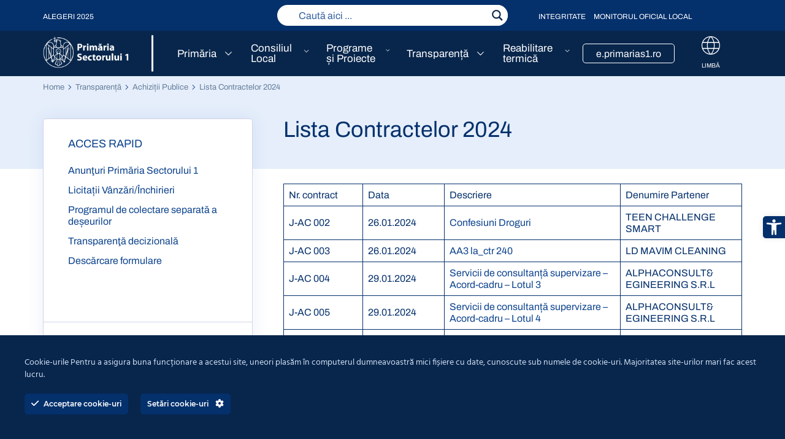

--- FILE ---
content_type: text/html; charset=UTF-8
request_url: https://primariasector1.ro/transparenta/achizitii-publice/test/
body_size: 49020
content:

<!DOCTYPE html>
<html xml:lang="ro-RO" lang="ro-RO">
<head>
	<meta name="author" content="End Soft Design">
	<meta charset="UTF-8">
	<meta http-equiv="X-UA-Compatible" content="IE=edge">
	<title>Lista Contractelor 2024 - Primaria Sector 1</title>
    <meta name="viewport" content="width=device-width, user-scalable=no, initial-scale=1.0, minimum-scale=1.0, maximum-scale=1.0" />
	<!-- Google tag (gtag.js) -->
<script async src="https://www.googletagmanager.com/gtag/js?id=G-53441YNHPN"></script>
<script>
  window.dataLayer = window.dataLayer || [];
  function gtag(){dataLayer.push(arguments);}
  gtag('js', new Date());

  gtag('config', 'G-53441YNHPN');
</script>
	
<!-- Search Engine Optimization by Rank Math PRO - https://rankmath.com/ -->
<meta name="description" content="Nr. contract Data Descriere Denumire Partener J-AC 002 26.01.2024 Confesiuni Droguri TEEN CHALLENGE SMART J-AC 003 26.01.2024 AA3 la_ctr 240 LD MAVIM CLEANING"/>
<meta name="robots" content="index, follow, max-snippet:-1, max-video-preview:-1, max-image-preview:large"/>
<link rel="canonical" href="https://primariasector1.ro/transparenta/achizitii-publice/test/" />
<meta property="og:locale" content="en_GB" />
<meta property="og:type" content="article" />
<meta property="og:title" content="Lista Contractelor 2024 - Primaria Sector 1" />
<meta property="og:description" content="Nr. contract Data Descriere Denumire Partener J-AC 002 26.01.2024 Confesiuni Droguri TEEN CHALLENGE SMART J-AC 003 26.01.2024 AA3 la_ctr 240 LD MAVIM CLEANING" />
<meta property="og:url" content="https://primariasector1.ro/transparenta/achizitii-publice/test/" />
<meta property="og:site_name" content="Primaria Sectorului 1" />
<meta property="og:updated_time" content="2025-06-13T10:25:01+02:00" />
<meta property="article:published_time" content="2024-04-25T11:56:14+02:00" />
<meta property="article:modified_time" content="2025-06-13T10:25:01+02:00" />
<meta name="twitter:card" content="summary_large_image" />
<meta name="twitter:title" content="Lista Contractelor 2024 - Primaria Sector 1" />
<meta name="twitter:description" content="Nr. contract Data Descriere Denumire Partener J-AC 002 26.01.2024 Confesiuni Droguri TEEN CHALLENGE SMART J-AC 003 26.01.2024 AA3 la_ctr 240 LD MAVIM CLEANING" />
<meta name="twitter:label1" content="Time to read" />
<meta name="twitter:data1" content="28 minutes" />
<script type="application/ld+json" class="rank-math-schema-pro">{"@context":"https://schema.org","@graph":[{"@type":["Organization","Person"],"@id":"https://primariasector1.ro/#person","name":"Primaria Sectorului 1","url":"https://primariasector1.ro"},{"@type":"WebSite","@id":"https://primariasector1.ro/#website","url":"https://primariasector1.ro","name":"Primaria Sectorului 1","publisher":{"@id":"https://primariasector1.ro/#person"},"inLanguage":"en-GB"},{"@type":"ImageObject","@id":"[data-uri]","url":"[data-uri]","width":"200","height":"200","inLanguage":"en-GB"},{"@type":"BreadcrumbList","@id":"https://primariasector1.ro/transparenta/achizitii-publice/test/#breadcrumb","itemListElement":[{"@type":"ListItem","position":"1","item":{"@id":"https://primariasector1.ro","name":"Home"}},{"@type":"ListItem","position":"2","item":{"@id":"https://primariasector1.ro/transparenta/","name":"Transparen\u021b\u0103"}},{"@type":"ListItem","position":"3","item":{"@id":"https://primariasector1.ro/transparenta/achizitii-publice/","name":"Achizi\u021bii Publice"}},{"@type":"ListItem","position":"4","item":{"@id":"https://primariasector1.ro/transparenta/achizitii-publice/test/","name":"Lista Contractelor 2024"}}]},{"@type":"WebPage","@id":"https://primariasector1.ro/transparenta/achizitii-publice/test/#webpage","url":"https://primariasector1.ro/transparenta/achizitii-publice/test/","name":"Lista Contractelor 2024 - Primaria Sector 1","datePublished":"2024-04-25T11:56:14+02:00","dateModified":"2025-06-13T10:25:01+02:00","isPartOf":{"@id":"https://primariasector1.ro/#website"},"primaryImageOfPage":{"@id":"[data-uri]"},"inLanguage":"en-GB","breadcrumb":{"@id":"https://primariasector1.ro/transparenta/achizitii-publice/test/#breadcrumb"}},{"@type":"Person","@id":"https://primariasector1.ro/author/ionut-tutu/","name":"ionut.tutu","url":"https://primariasector1.ro/author/ionut-tutu/","image":{"@type":"ImageObject","@id":"https://secure.gravatar.com/avatar/3b78294e4096bc61ba43c2cb4cb1e4fc1424a6127c3fe34c5b413c18eb5d8d3c?s=96&amp;d=mm&amp;r=g","url":"https://secure.gravatar.com/avatar/3b78294e4096bc61ba43c2cb4cb1e4fc1424a6127c3fe34c5b413c18eb5d8d3c?s=96&amp;d=mm&amp;r=g","caption":"ionut.tutu","inLanguage":"en-GB"}},{"@type":"Article","headline":"Lista Contractelor 2024 - Primaria Sector 1","datePublished":"2024-04-25T11:56:14+02:00","dateModified":"2025-06-13T10:25:01+02:00","author":{"@id":"https://primariasector1.ro/author/ionut-tutu/","name":"ionut.tutu"},"publisher":{"@id":"https://primariasector1.ro/#person"},"description":"Nr. contract Data Descriere Denumire Partener J-AC 002 26.01.2024 Confesiuni Droguri TEEN CHALLENGE SMART J-AC 003 26.01.2024 AA3 la_ctr 240 LD MAVIM CLEANING","name":"Lista Contractelor 2024 - Primaria Sector 1","@id":"https://primariasector1.ro/transparenta/achizitii-publice/test/#richSnippet","isPartOf":{"@id":"https://primariasector1.ro/transparenta/achizitii-publice/test/#webpage"},"image":{"@id":"[data-uri]"},"inLanguage":"en-GB","mainEntityOfPage":{"@id":"https://primariasector1.ro/transparenta/achizitii-publice/test/#webpage"}}]}</script>
<!-- /Rank Math WordPress SEO plugin -->

<link rel="alternate" title="oEmbed (JSON)" type="application/json+oembed" href="https://primariasector1.ro/wp-json/oembed/1.0/embed?url=https%3A%2F%2Fprimariasector1.ro%2Ftransparenta%2Fachizitii-publice%2Ftest%2F" />
<link rel="alternate" title="oEmbed (XML)" type="text/xml+oembed" href="https://primariasector1.ro/wp-json/oembed/1.0/embed?url=https%3A%2F%2Fprimariasector1.ro%2Ftransparenta%2Fachizitii-publice%2Ftest%2F&#038;format=xml" />
<style id='wp-img-auto-sizes-contain-inline-css' type='text/css'>
img:is([sizes=auto i],[sizes^="auto," i]){contain-intrinsic-size:3000px 1500px}
/*# sourceURL=wp-img-auto-sizes-contain-inline-css */
</style>
<link rel='stylesheet' id='ct-ultimate-gdpr-cookie-popup-css' href='https://primariasector1.ro/wp-content/plugins/ct-ultimate-gdpr/assets/css/cookie-popup.min.css?ver=6.9' type='text/css' media='all' />
<link rel='stylesheet' id='ct-ultimate-gdpr-custom-fonts-css' href='https://primariasector1.ro/wp-content/plugins/ct-ultimate-gdpr/assets/css/fonts/fonts.css?ver=6.9' type='text/css' media='all' />
<link rel='stylesheet' id='dashicons-css' href='https://primariasector1.ro/wp-includes/css/dashicons.min.css?ver=6.9' type='text/css' media='all' />
<style id='wp-block-library-inline-css' type='text/css'>
:root{--wp-block-synced-color:#7a00df;--wp-block-synced-color--rgb:122,0,223;--wp-bound-block-color:var(--wp-block-synced-color);--wp-editor-canvas-background:#ddd;--wp-admin-theme-color:#007cba;--wp-admin-theme-color--rgb:0,124,186;--wp-admin-theme-color-darker-10:#006ba1;--wp-admin-theme-color-darker-10--rgb:0,107,160.5;--wp-admin-theme-color-darker-20:#005a87;--wp-admin-theme-color-darker-20--rgb:0,90,135;--wp-admin-border-width-focus:2px}@media (min-resolution:192dpi){:root{--wp-admin-border-width-focus:1.5px}}.wp-element-button{cursor:pointer}:root .has-very-light-gray-background-color{background-color:#eee}:root .has-very-dark-gray-background-color{background-color:#313131}:root .has-very-light-gray-color{color:#eee}:root .has-very-dark-gray-color{color:#313131}:root .has-vivid-green-cyan-to-vivid-cyan-blue-gradient-background{background:linear-gradient(135deg,#00d084,#0693e3)}:root .has-purple-crush-gradient-background{background:linear-gradient(135deg,#34e2e4,#4721fb 50%,#ab1dfe)}:root .has-hazy-dawn-gradient-background{background:linear-gradient(135deg,#faaca8,#dad0ec)}:root .has-subdued-olive-gradient-background{background:linear-gradient(135deg,#fafae1,#67a671)}:root .has-atomic-cream-gradient-background{background:linear-gradient(135deg,#fdd79a,#004a59)}:root .has-nightshade-gradient-background{background:linear-gradient(135deg,#330968,#31cdcf)}:root .has-midnight-gradient-background{background:linear-gradient(135deg,#020381,#2874fc)}:root{--wp--preset--font-size--normal:16px;--wp--preset--font-size--huge:42px}.has-regular-font-size{font-size:1em}.has-larger-font-size{font-size:2.625em}.has-normal-font-size{font-size:var(--wp--preset--font-size--normal)}.has-huge-font-size{font-size:var(--wp--preset--font-size--huge)}.has-text-align-center{text-align:center}.has-text-align-left{text-align:left}.has-text-align-right{text-align:right}.has-fit-text{white-space:nowrap!important}#end-resizable-editor-section{display:none}.aligncenter{clear:both}.items-justified-left{justify-content:flex-start}.items-justified-center{justify-content:center}.items-justified-right{justify-content:flex-end}.items-justified-space-between{justify-content:space-between}.screen-reader-text{border:0;clip-path:inset(50%);height:1px;margin:-1px;overflow:hidden;padding:0;position:absolute;width:1px;word-wrap:normal!important}.screen-reader-text:focus{background-color:#ddd;clip-path:none;color:#444;display:block;font-size:1em;height:auto;left:5px;line-height:normal;padding:15px 23px 14px;text-decoration:none;top:5px;width:auto;z-index:100000}html :where(.has-border-color){border-style:solid}html :where([style*=border-top-color]){border-top-style:solid}html :where([style*=border-right-color]){border-right-style:solid}html :where([style*=border-bottom-color]){border-bottom-style:solid}html :where([style*=border-left-color]){border-left-style:solid}html :where([style*=border-width]){border-style:solid}html :where([style*=border-top-width]){border-top-style:solid}html :where([style*=border-right-width]){border-right-style:solid}html :where([style*=border-bottom-width]){border-bottom-style:solid}html :where([style*=border-left-width]){border-left-style:solid}html :where(img[class*=wp-image-]){height:auto;max-width:100%}:where(figure){margin:0 0 1em}html :where(.is-position-sticky){--wp-admin--admin-bar--position-offset:var(--wp-admin--admin-bar--height,0px)}@media screen and (max-width:600px){html :where(.is-position-sticky){--wp-admin--admin-bar--position-offset:0px}}

/*# sourceURL=wp-block-library-inline-css */
</style><style id='wp-block-paragraph-inline-css' type='text/css'>
.is-small-text{font-size:.875em}.is-regular-text{font-size:1em}.is-large-text{font-size:2.25em}.is-larger-text{font-size:3em}.has-drop-cap:not(:focus):first-letter{float:left;font-size:8.4em;font-style:normal;font-weight:100;line-height:.68;margin:.05em .1em 0 0;text-transform:uppercase}body.rtl .has-drop-cap:not(:focus):first-letter{float:none;margin-left:.1em}p.has-drop-cap.has-background{overflow:hidden}:root :where(p.has-background){padding:1.25em 2.375em}:where(p.has-text-color:not(.has-link-color)) a{color:inherit}p.has-text-align-left[style*="writing-mode:vertical-lr"],p.has-text-align-right[style*="writing-mode:vertical-rl"]{rotate:180deg}
/*# sourceURL=https://primariasector1.ro/wp-includes/blocks/paragraph/style.min.css */
</style>
<style id='wp-block-table-inline-css' type='text/css'>
.wp-block-table{overflow-x:auto}.wp-block-table table{border-collapse:collapse;width:100%}.wp-block-table thead{border-bottom:3px solid}.wp-block-table tfoot{border-top:3px solid}.wp-block-table td,.wp-block-table th{border:1px solid;padding:.5em}.wp-block-table .has-fixed-layout{table-layout:fixed;width:100%}.wp-block-table .has-fixed-layout td,.wp-block-table .has-fixed-layout th{word-break:break-word}.wp-block-table.aligncenter,.wp-block-table.alignleft,.wp-block-table.alignright{display:table;width:auto}.wp-block-table.aligncenter td,.wp-block-table.aligncenter th,.wp-block-table.alignleft td,.wp-block-table.alignleft th,.wp-block-table.alignright td,.wp-block-table.alignright th{word-break:break-word}.wp-block-table .has-subtle-light-gray-background-color{background-color:#f3f4f5}.wp-block-table .has-subtle-pale-green-background-color{background-color:#e9fbe5}.wp-block-table .has-subtle-pale-blue-background-color{background-color:#e7f5fe}.wp-block-table .has-subtle-pale-pink-background-color{background-color:#fcf0ef}.wp-block-table.is-style-stripes{background-color:initial;border-collapse:inherit;border-spacing:0}.wp-block-table.is-style-stripes tbody tr:nth-child(odd){background-color:#f0f0f0}.wp-block-table.is-style-stripes.has-subtle-light-gray-background-color tbody tr:nth-child(odd){background-color:#f3f4f5}.wp-block-table.is-style-stripes.has-subtle-pale-green-background-color tbody tr:nth-child(odd){background-color:#e9fbe5}.wp-block-table.is-style-stripes.has-subtle-pale-blue-background-color tbody tr:nth-child(odd){background-color:#e7f5fe}.wp-block-table.is-style-stripes.has-subtle-pale-pink-background-color tbody tr:nth-child(odd){background-color:#fcf0ef}.wp-block-table.is-style-stripes td,.wp-block-table.is-style-stripes th{border-color:#0000}.wp-block-table.is-style-stripes{border-bottom:1px solid #f0f0f0}.wp-block-table .has-border-color td,.wp-block-table .has-border-color th,.wp-block-table .has-border-color tr,.wp-block-table .has-border-color>*{border-color:inherit}.wp-block-table table[style*=border-top-color] tr:first-child,.wp-block-table table[style*=border-top-color] tr:first-child td,.wp-block-table table[style*=border-top-color] tr:first-child th,.wp-block-table table[style*=border-top-color]>*,.wp-block-table table[style*=border-top-color]>* td,.wp-block-table table[style*=border-top-color]>* th{border-top-color:inherit}.wp-block-table table[style*=border-top-color] tr:not(:first-child){border-top-color:initial}.wp-block-table table[style*=border-right-color] td:last-child,.wp-block-table table[style*=border-right-color] th,.wp-block-table table[style*=border-right-color] tr,.wp-block-table table[style*=border-right-color]>*{border-right-color:inherit}.wp-block-table table[style*=border-bottom-color] tr:last-child,.wp-block-table table[style*=border-bottom-color] tr:last-child td,.wp-block-table table[style*=border-bottom-color] tr:last-child th,.wp-block-table table[style*=border-bottom-color]>*,.wp-block-table table[style*=border-bottom-color]>* td,.wp-block-table table[style*=border-bottom-color]>* th{border-bottom-color:inherit}.wp-block-table table[style*=border-bottom-color] tr:not(:last-child){border-bottom-color:initial}.wp-block-table table[style*=border-left-color] td:first-child,.wp-block-table table[style*=border-left-color] th,.wp-block-table table[style*=border-left-color] tr,.wp-block-table table[style*=border-left-color]>*{border-left-color:inherit}.wp-block-table table[style*=border-style] td,.wp-block-table table[style*=border-style] th,.wp-block-table table[style*=border-style] tr,.wp-block-table table[style*=border-style]>*{border-style:inherit}.wp-block-table table[style*=border-width] td,.wp-block-table table[style*=border-width] th,.wp-block-table table[style*=border-width] tr,.wp-block-table table[style*=border-width]>*{border-style:inherit;border-width:inherit}
/*# sourceURL=https://primariasector1.ro/wp-includes/blocks/table/style.min.css */
</style>
<style id='global-styles-inline-css' type='text/css'>
:root{--wp--preset--aspect-ratio--square: 1;--wp--preset--aspect-ratio--4-3: 4/3;--wp--preset--aspect-ratio--3-4: 3/4;--wp--preset--aspect-ratio--3-2: 3/2;--wp--preset--aspect-ratio--2-3: 2/3;--wp--preset--aspect-ratio--16-9: 16/9;--wp--preset--aspect-ratio--9-16: 9/16;--wp--preset--color--black: #000000;--wp--preset--color--cyan-bluish-gray: #abb8c3;--wp--preset--color--white: #ffffff;--wp--preset--color--pale-pink: #f78da7;--wp--preset--color--vivid-red: #cf2e2e;--wp--preset--color--luminous-vivid-orange: #ff6900;--wp--preset--color--luminous-vivid-amber: #fcb900;--wp--preset--color--light-green-cyan: #7bdcb5;--wp--preset--color--vivid-green-cyan: #00d084;--wp--preset--color--pale-cyan-blue: #8ed1fc;--wp--preset--color--vivid-cyan-blue: #0693e3;--wp--preset--color--vivid-purple: #9b51e0;--wp--preset--gradient--vivid-cyan-blue-to-vivid-purple: linear-gradient(135deg,rgb(6,147,227) 0%,rgb(155,81,224) 100%);--wp--preset--gradient--light-green-cyan-to-vivid-green-cyan: linear-gradient(135deg,rgb(122,220,180) 0%,rgb(0,208,130) 100%);--wp--preset--gradient--luminous-vivid-amber-to-luminous-vivid-orange: linear-gradient(135deg,rgb(252,185,0) 0%,rgb(255,105,0) 100%);--wp--preset--gradient--luminous-vivid-orange-to-vivid-red: linear-gradient(135deg,rgb(255,105,0) 0%,rgb(207,46,46) 100%);--wp--preset--gradient--very-light-gray-to-cyan-bluish-gray: linear-gradient(135deg,rgb(238,238,238) 0%,rgb(169,184,195) 100%);--wp--preset--gradient--cool-to-warm-spectrum: linear-gradient(135deg,rgb(74,234,220) 0%,rgb(151,120,209) 20%,rgb(207,42,186) 40%,rgb(238,44,130) 60%,rgb(251,105,98) 80%,rgb(254,248,76) 100%);--wp--preset--gradient--blush-light-purple: linear-gradient(135deg,rgb(255,206,236) 0%,rgb(152,150,240) 100%);--wp--preset--gradient--blush-bordeaux: linear-gradient(135deg,rgb(254,205,165) 0%,rgb(254,45,45) 50%,rgb(107,0,62) 100%);--wp--preset--gradient--luminous-dusk: linear-gradient(135deg,rgb(255,203,112) 0%,rgb(199,81,192) 50%,rgb(65,88,208) 100%);--wp--preset--gradient--pale-ocean: linear-gradient(135deg,rgb(255,245,203) 0%,rgb(182,227,212) 50%,rgb(51,167,181) 100%);--wp--preset--gradient--electric-grass: linear-gradient(135deg,rgb(202,248,128) 0%,rgb(113,206,126) 100%);--wp--preset--gradient--midnight: linear-gradient(135deg,rgb(2,3,129) 0%,rgb(40,116,252) 100%);--wp--preset--font-size--small: 13px;--wp--preset--font-size--medium: 20px;--wp--preset--font-size--large: 36px;--wp--preset--font-size--x-large: 42px;--wp--preset--spacing--20: 0.44rem;--wp--preset--spacing--30: 0.67rem;--wp--preset--spacing--40: 1rem;--wp--preset--spacing--50: 1.5rem;--wp--preset--spacing--60: 2.25rem;--wp--preset--spacing--70: 3.38rem;--wp--preset--spacing--80: 5.06rem;--wp--preset--shadow--natural: 6px 6px 9px rgba(0, 0, 0, 0.2);--wp--preset--shadow--deep: 12px 12px 50px rgba(0, 0, 0, 0.4);--wp--preset--shadow--sharp: 6px 6px 0px rgba(0, 0, 0, 0.2);--wp--preset--shadow--outlined: 6px 6px 0px -3px rgb(255, 255, 255), 6px 6px rgb(0, 0, 0);--wp--preset--shadow--crisp: 6px 6px 0px rgb(0, 0, 0);}:where(.is-layout-flex){gap: 0.5em;}:where(.is-layout-grid){gap: 0.5em;}body .is-layout-flex{display: flex;}.is-layout-flex{flex-wrap: wrap;align-items: center;}.is-layout-flex > :is(*, div){margin: 0;}body .is-layout-grid{display: grid;}.is-layout-grid > :is(*, div){margin: 0;}:where(.wp-block-columns.is-layout-flex){gap: 2em;}:where(.wp-block-columns.is-layout-grid){gap: 2em;}:where(.wp-block-post-template.is-layout-flex){gap: 1.25em;}:where(.wp-block-post-template.is-layout-grid){gap: 1.25em;}.has-black-color{color: var(--wp--preset--color--black) !important;}.has-cyan-bluish-gray-color{color: var(--wp--preset--color--cyan-bluish-gray) !important;}.has-white-color{color: var(--wp--preset--color--white) !important;}.has-pale-pink-color{color: var(--wp--preset--color--pale-pink) !important;}.has-vivid-red-color{color: var(--wp--preset--color--vivid-red) !important;}.has-luminous-vivid-orange-color{color: var(--wp--preset--color--luminous-vivid-orange) !important;}.has-luminous-vivid-amber-color{color: var(--wp--preset--color--luminous-vivid-amber) !important;}.has-light-green-cyan-color{color: var(--wp--preset--color--light-green-cyan) !important;}.has-vivid-green-cyan-color{color: var(--wp--preset--color--vivid-green-cyan) !important;}.has-pale-cyan-blue-color{color: var(--wp--preset--color--pale-cyan-blue) !important;}.has-vivid-cyan-blue-color{color: var(--wp--preset--color--vivid-cyan-blue) !important;}.has-vivid-purple-color{color: var(--wp--preset--color--vivid-purple) !important;}.has-black-background-color{background-color: var(--wp--preset--color--black) !important;}.has-cyan-bluish-gray-background-color{background-color: var(--wp--preset--color--cyan-bluish-gray) !important;}.has-white-background-color{background-color: var(--wp--preset--color--white) !important;}.has-pale-pink-background-color{background-color: var(--wp--preset--color--pale-pink) !important;}.has-vivid-red-background-color{background-color: var(--wp--preset--color--vivid-red) !important;}.has-luminous-vivid-orange-background-color{background-color: var(--wp--preset--color--luminous-vivid-orange) !important;}.has-luminous-vivid-amber-background-color{background-color: var(--wp--preset--color--luminous-vivid-amber) !important;}.has-light-green-cyan-background-color{background-color: var(--wp--preset--color--light-green-cyan) !important;}.has-vivid-green-cyan-background-color{background-color: var(--wp--preset--color--vivid-green-cyan) !important;}.has-pale-cyan-blue-background-color{background-color: var(--wp--preset--color--pale-cyan-blue) !important;}.has-vivid-cyan-blue-background-color{background-color: var(--wp--preset--color--vivid-cyan-blue) !important;}.has-vivid-purple-background-color{background-color: var(--wp--preset--color--vivid-purple) !important;}.has-black-border-color{border-color: var(--wp--preset--color--black) !important;}.has-cyan-bluish-gray-border-color{border-color: var(--wp--preset--color--cyan-bluish-gray) !important;}.has-white-border-color{border-color: var(--wp--preset--color--white) !important;}.has-pale-pink-border-color{border-color: var(--wp--preset--color--pale-pink) !important;}.has-vivid-red-border-color{border-color: var(--wp--preset--color--vivid-red) !important;}.has-luminous-vivid-orange-border-color{border-color: var(--wp--preset--color--luminous-vivid-orange) !important;}.has-luminous-vivid-amber-border-color{border-color: var(--wp--preset--color--luminous-vivid-amber) !important;}.has-light-green-cyan-border-color{border-color: var(--wp--preset--color--light-green-cyan) !important;}.has-vivid-green-cyan-border-color{border-color: var(--wp--preset--color--vivid-green-cyan) !important;}.has-pale-cyan-blue-border-color{border-color: var(--wp--preset--color--pale-cyan-blue) !important;}.has-vivid-cyan-blue-border-color{border-color: var(--wp--preset--color--vivid-cyan-blue) !important;}.has-vivid-purple-border-color{border-color: var(--wp--preset--color--vivid-purple) !important;}.has-vivid-cyan-blue-to-vivid-purple-gradient-background{background: var(--wp--preset--gradient--vivid-cyan-blue-to-vivid-purple) !important;}.has-light-green-cyan-to-vivid-green-cyan-gradient-background{background: var(--wp--preset--gradient--light-green-cyan-to-vivid-green-cyan) !important;}.has-luminous-vivid-amber-to-luminous-vivid-orange-gradient-background{background: var(--wp--preset--gradient--luminous-vivid-amber-to-luminous-vivid-orange) !important;}.has-luminous-vivid-orange-to-vivid-red-gradient-background{background: var(--wp--preset--gradient--luminous-vivid-orange-to-vivid-red) !important;}.has-very-light-gray-to-cyan-bluish-gray-gradient-background{background: var(--wp--preset--gradient--very-light-gray-to-cyan-bluish-gray) !important;}.has-cool-to-warm-spectrum-gradient-background{background: var(--wp--preset--gradient--cool-to-warm-spectrum) !important;}.has-blush-light-purple-gradient-background{background: var(--wp--preset--gradient--blush-light-purple) !important;}.has-blush-bordeaux-gradient-background{background: var(--wp--preset--gradient--blush-bordeaux) !important;}.has-luminous-dusk-gradient-background{background: var(--wp--preset--gradient--luminous-dusk) !important;}.has-pale-ocean-gradient-background{background: var(--wp--preset--gradient--pale-ocean) !important;}.has-electric-grass-gradient-background{background: var(--wp--preset--gradient--electric-grass) !important;}.has-midnight-gradient-background{background: var(--wp--preset--gradient--midnight) !important;}.has-small-font-size{font-size: var(--wp--preset--font-size--small) !important;}.has-medium-font-size{font-size: var(--wp--preset--font-size--medium) !important;}.has-large-font-size{font-size: var(--wp--preset--font-size--large) !important;}.has-x-large-font-size{font-size: var(--wp--preset--font-size--x-large) !important;}
/*# sourceURL=global-styles-inline-css */
</style>

<style id='classic-theme-styles-inline-css' type='text/css'>
/*! This file is auto-generated */
.wp-block-button__link{color:#fff;background-color:#32373c;border-radius:9999px;box-shadow:none;text-decoration:none;padding:calc(.667em + 2px) calc(1.333em + 2px);font-size:1.125em}.wp-block-file__button{background:#32373c;color:#fff;text-decoration:none}
/*# sourceURL=/wp-includes/css/classic-themes.min.css */
</style>
<link rel='stylesheet' id='dnd-upload-cf7-css' href='https://primariasector1.ro/wp-content/plugins/drag-and-drop-multiple-file-upload-contact-form-7/assets/css/dnd-upload-cf7.css?ver=1.3.8.3' type='text/css' media='all' />
<link rel='stylesheet' id='contact-form-7-css' href='https://primariasector1.ro/wp-content/plugins/contact-form-7/includes/css/styles.css?ver=6.0' type='text/css' media='all' />
<link rel='stylesheet' id='ct-ultimate-gdpr-css' href='https://primariasector1.ro/wp-content/plugins/ct-ultimate-gdpr/assets/css/style.min.css?ver=5.3.9' type='text/css' media='all' />
<link rel='stylesheet' id='ct-ultimate-gdpr-font-awesome-css' href='https://primariasector1.ro/wp-content/plugins/ct-ultimate-gdpr/assets/css/fonts/font-awesome/css/font-awesome.min.css?ver=6.9' type='text/css' media='all' />
<link rel='stylesheet' id='fonts-style-css' href='https://primariasector1.ro/wp-content/themes/endd-wptheme/fonts.css?ver=6.9' type='text/css' media='all' />
<link rel='stylesheet' id='slick_style-css' href='https://primariasector1.ro/wp-content/themes/endd-wptheme/css/slick.css?ver=6.9' type='text/css' media='all' />
<link rel='stylesheet' id='slicktheme_style-css' href='https://primariasector1.ro/wp-content/themes/endd-wptheme/css/slick-theme.css?ver=6.9' type='text/css' media='all' />
<link rel='stylesheet' id='mmenu_style-css' href='https://primariasector1.ro/wp-content/themes/endd-wptheme/css/jquery.mmenu.all.css?ver=6.9' type='text/css' media='all' />
<link rel='stylesheet' id='selectric_script-css' href='https://primariasector1.ro/wp-content/themes/endd-wptheme/css/selectric.css?ver=6.9' type='text/css' media='all' />
<link rel='stylesheet' id='fancybox_style-css' href='https://primariasector1.ro/wp-content/themes/endd-wptheme/css/jquery.fancybox.min.css?ver=6.9' type='text/css' media='all' />
<link rel='stylesheet' id='datepicker_style2-css' href='https://primariasector1.ro/wp-content/themes/endd-wptheme/css/jquery.datetimepicker.css?ver=6.9' type='text/css' media='all' />
<link rel='stylesheet' id='site-style-css' href='https://primariasector1.ro/wp-content/themes/endd-wptheme/style.css?ver=20260116112801' type='text/css' media='all' />
<link rel='stylesheet' id='wpdreams-asl-basic-css' href='https://primariasector1.ro/wp-content/plugins/ajax-search-lite/css/style.basic.css?ver=4.12.4' type='text/css' media='all' />
<link rel='stylesheet' id='wpdreams-asl-instance-css' href='https://primariasector1.ro/wp-content/plugins/ajax-search-lite/css/style-simple-red.css?ver=4.12.4' type='text/css' media='all' />
<link rel='stylesheet' id='ct-ultimate-gdpr-jquery-ui-css' href='https://primariasector1.ro/wp-content/plugins/ct-ultimate-gdpr/assets/css/jquery-ui.min.css?ver=6.9' type='text/css' media='all' />
<link rel='stylesheet' id='pojo-a11y-css' href='https://primariasector1.ro/wp-content/plugins/pojo-accessibility/assets/css/style.min.css?ver=1.0.0' type='text/css' media='all' />
<script type="text/javascript" src="https://primariasector1.ro/wp-includes/js/jquery/jquery.min.js?ver=3.7.1" id="jquery-core-js"></script>
<script type="text/javascript" src="https://primariasector1.ro/wp-includes/js/jquery/jquery-migrate.min.js?ver=3.4.1" id="jquery-migrate-js"></script>
<script type="text/javascript" src="https://primariasector1.ro/wp-content/plugins/ct-ultimate-gdpr/assets/js/service-facebook-pixel.js?ver=6.9" id="ct-ultimate-gdpr-service-facebook-pixel-js"></script>
<script type="text/javascript" src="https://primariasector1.ro/wp-content/themes/endd-wptheme/js/modernizr_2.8.3.js?ver=6.9" id="modernizer_script-js"></script>
<script type="text/javascript" id="ct-ultimate-gdpr-cookie-list-js-extra">
/* <![CDATA[ */
var ct_ultimate_gdpr_cookie_list = {"list":[{"cookie_name":"_ga_53441YNHPN","cookie_type_label":"","first_or_third_party":"Third party","can_be_blocked":"","session_or_persistent":"Persistent","expiry_time":"1769938025","purpose":""},{"cookie_name":"wordpress_logged_in_14ec0ce6d74d9a78c9396635da433d4d","cookie_type_label":"","first_or_third_party":"Third party","can_be_blocked":"1","session_or_persistent":"Session","expiry_time":"","purpose":""},{"cookie_name":"wordpress_sec_14ec0ce6d74d9a78c9396635da433d4d","cookie_type_label":"","first_or_third_party":"Third party","can_be_blocked":"1","session_or_persistent":"Session","expiry_time":"","purpose":""},{"cookie_name":"_ga_53441YNHPN","cookie_type_label":"","first_or_third_party":"Third party","can_be_blocked":"","session_or_persistent":"Persistent","expiry_time":"1769938018","purpose":""},{"cookie_name":"wordpress_logged_in_14ec0ce6d74d9a78c9396635da433d4d","cookie_type_label":"","first_or_third_party":"Third party","can_be_blocked":"1","session_or_persistent":"Session","expiry_time":"","purpose":""},{"cookie_name":"wordpress_sec_14ec0ce6d74d9a78c9396635da433d4d","cookie_type_label":"","first_or_third_party":"Third party","can_be_blocked":"1","session_or_persistent":"Session","expiry_time":"","purpose":""},{"cookie_name":"_ga_53441YNHPN","cookie_type_label":"","first_or_third_party":"Third party","can_be_blocked":"","session_or_persistent":"Persistent","expiry_time":"1769938009","purpose":""},{"cookie_name":"wordpress_logged_in_14ec0ce6d74d9a78c9396635da433d4d","cookie_type_label":"","first_or_third_party":"Third party","can_be_blocked":"1","session_or_persistent":"Session","expiry_time":"","purpose":""},{"cookie_name":"wordpress_sec_14ec0ce6d74d9a78c9396635da433d4d","cookie_type_label":"","first_or_third_party":"Third party","can_be_blocked":"1","session_or_persistent":"Session","expiry_time":"","purpose":""},{"cookie_name":"_ga_53441YNHPN","cookie_type_label":"","first_or_third_party":"Third party","can_be_blocked":"","session_or_persistent":"Persistent","expiry_time":"1769937999","purpose":""},{"cookie_name":"wordpress_logged_in_14ec0ce6d74d9a78c9396635da433d4d","cookie_type_label":"","first_or_third_party":"Third party","can_be_blocked":"1","session_or_persistent":"Session","expiry_time":"","purpose":""},{"cookie_name":"wordpress_sec_14ec0ce6d74d9a78c9396635da433d4d","cookie_type_label":"","first_or_third_party":"Third party","can_be_blocked":"1","session_or_persistent":"Session","expiry_time":"","purpose":""},{"cookie_name":"_ga_53441YNHPN","cookie_type_label":"","first_or_third_party":"Third party","can_be_blocked":"","session_or_persistent":"Persistent","expiry_time":"1769937991","purpose":""},{"cookie_name":"wordpress_logged_in_14ec0ce6d74d9a78c9396635da433d4d","cookie_type_label":"","first_or_third_party":"Third party","can_be_blocked":"1","session_or_persistent":"Session","expiry_time":"","purpose":""},{"cookie_name":"wordpress_sec_14ec0ce6d74d9a78c9396635da433d4d","cookie_type_label":"","first_or_third_party":"Third party","can_be_blocked":"1","session_or_persistent":"Session","expiry_time":"","purpose":""},{"cookie_name":"_ga_53441YNHPN","cookie_type_label":"","first_or_third_party":"Third party","can_be_blocked":"","session_or_persistent":"Persistent","expiry_time":"1769937982","purpose":""},{"cookie_name":"wordpress_logged_in_14ec0ce6d74d9a78c9396635da433d4d","cookie_type_label":"","first_or_third_party":"Third party","can_be_blocked":"1","session_or_persistent":"Session","expiry_time":"","purpose":""},{"cookie_name":"wordpress_sec_14ec0ce6d74d9a78c9396635da433d4d","cookie_type_label":"","first_or_third_party":"Third party","can_be_blocked":"1","session_or_persistent":"Session","expiry_time":"","purpose":""},{"cookie_name":"_ga_53441YNHPN","cookie_type_label":"","first_or_third_party":"Third party","can_be_blocked":"","session_or_persistent":"Persistent","expiry_time":"1769937973","purpose":""},{"cookie_name":"wordpress_logged_in_14ec0ce6d74d9a78c9396635da433d4d","cookie_type_label":"","first_or_third_party":"Third party","can_be_blocked":"1","session_or_persistent":"Session","expiry_time":"","purpose":""},{"cookie_name":"wordpress_sec_14ec0ce6d74d9a78c9396635da433d4d","cookie_type_label":"","first_or_third_party":"Third party","can_be_blocked":"1","session_or_persistent":"Session","expiry_time":"","purpose":""},{"cookie_name":"_ga_53441YNHPN","cookie_type_label":"","first_or_third_party":"Third party","can_be_blocked":"","session_or_persistent":"Persistent","expiry_time":"1769937960","purpose":""},{"cookie_name":"wordpress_logged_in_14ec0ce6d74d9a78c9396635da433d4d","cookie_type_label":"","first_or_third_party":"Third party","can_be_blocked":"1","session_or_persistent":"Session","expiry_time":"","purpose":""},{"cookie_name":"wordpress_sec_14ec0ce6d74d9a78c9396635da433d4d","cookie_type_label":"","first_or_third_party":"Third party","can_be_blocked":"1","session_or_persistent":"Session","expiry_time":"","purpose":""},{"cookie_name":"_ga_53441YNHPN","cookie_type_label":"","first_or_third_party":"Third party","can_be_blocked":"","session_or_persistent":"Persistent","expiry_time":"1769937951","purpose":""},{"cookie_name":"wordpress_logged_in_14ec0ce6d74d9a78c9396635da433d4d","cookie_type_label":"","first_or_third_party":"Third party","can_be_blocked":"1","session_or_persistent":"Session","expiry_time":"","purpose":""},{"cookie_name":"wordpress_sec_14ec0ce6d74d9a78c9396635da433d4d","cookie_type_label":"","first_or_third_party":"Third party","can_be_blocked":"1","session_or_persistent":"Session","expiry_time":"","purpose":""},{"cookie_name":"_ga_53441YNHPN","cookie_type_label":"","first_or_third_party":"Third party","can_be_blocked":"","session_or_persistent":"Persistent","expiry_time":"1769937942","purpose":""},{"cookie_name":"wordpress_logged_in_14ec0ce6d74d9a78c9396635da433d4d","cookie_type_label":"","first_or_third_party":"Third party","can_be_blocked":"1","session_or_persistent":"Session","expiry_time":"","purpose":""},{"cookie_name":"wordpress_sec_14ec0ce6d74d9a78c9396635da433d4d","cookie_type_label":"","first_or_third_party":"Third party","can_be_blocked":"1","session_or_persistent":"Session","expiry_time":"","purpose":""},{"cookie_name":"_ga_53441YNHPN","cookie_type_label":"","first_or_third_party":"Third party","can_be_blocked":"","session_or_persistent":"Persistent","expiry_time":"1769937933","purpose":""},{"cookie_name":"wordpress_logged_in_14ec0ce6d74d9a78c9396635da433d4d","cookie_type_label":"","first_or_third_party":"Third party","can_be_blocked":"1","session_or_persistent":"Session","expiry_time":"","purpose":""},{"cookie_name":"wordpress_sec_14ec0ce6d74d9a78c9396635da433d4d","cookie_type_label":"","first_or_third_party":"Third party","can_be_blocked":"1","session_or_persistent":"Session","expiry_time":"","purpose":""},{"cookie_name":"_ga_53441YNHPN","cookie_type_label":"","first_or_third_party":"Third party","can_be_blocked":"","session_or_persistent":"Persistent","expiry_time":"1769937923","purpose":""},{"cookie_name":"wordpress_logged_in_14ec0ce6d74d9a78c9396635da433d4d","cookie_type_label":"","first_or_third_party":"Third party","can_be_blocked":"1","session_or_persistent":"Session","expiry_time":"","purpose":""},{"cookie_name":"wordpress_sec_14ec0ce6d74d9a78c9396635da433d4d","cookie_type_label":"","first_or_third_party":"Third party","can_be_blocked":"1","session_or_persistent":"Session","expiry_time":"","purpose":""},{"cookie_name":"_ga_53441YNHPN","cookie_type_label":"","first_or_third_party":"Third party","can_be_blocked":"","session_or_persistent":"Persistent","expiry_time":"1769937914","purpose":""},{"cookie_name":"wordpress_logged_in_14ec0ce6d74d9a78c9396635da433d4d","cookie_type_label":"","first_or_third_party":"Third party","can_be_blocked":"1","session_or_persistent":"Session","expiry_time":"","purpose":""},{"cookie_name":"wordpress_sec_14ec0ce6d74d9a78c9396635da433d4d","cookie_type_label":"","first_or_third_party":"Third party","can_be_blocked":"1","session_or_persistent":"Session","expiry_time":"","purpose":""},{"cookie_name":"_ga_53441YNHPN","cookie_type_label":"","first_or_third_party":"Third party","can_be_blocked":"","session_or_persistent":"Persistent","expiry_time":"1769937905","purpose":""},{"cookie_name":"wordpress_logged_in_14ec0ce6d74d9a78c9396635da433d4d","cookie_type_label":"","first_or_third_party":"Third party","can_be_blocked":"1","session_or_persistent":"Session","expiry_time":"","purpose":""},{"cookie_name":"wordpress_sec_14ec0ce6d74d9a78c9396635da433d4d","cookie_type_label":"","first_or_third_party":"Third party","can_be_blocked":"1","session_or_persistent":"Session","expiry_time":"","purpose":""},{"cookie_name":"_ga_53441YNHPN","cookie_type_label":"","first_or_third_party":"Third party","can_be_blocked":"","session_or_persistent":"Persistent","expiry_time":"1769937897","purpose":""},{"cookie_name":"wordpress_logged_in_14ec0ce6d74d9a78c9396635da433d4d","cookie_type_label":"","first_or_third_party":"Third party","can_be_blocked":"1","session_or_persistent":"Session","expiry_time":"","purpose":""},{"cookie_name":"wordpress_sec_14ec0ce6d74d9a78c9396635da433d4d","cookie_type_label":"","first_or_third_party":"Third party","can_be_blocked":"1","session_or_persistent":"Session","expiry_time":"","purpose":""},{"cookie_name":"_ga_53441YNHPN","cookie_type_label":"","first_or_third_party":"Third party","can_be_blocked":"","session_or_persistent":"Persistent","expiry_time":"1769937888","purpose":""},{"cookie_name":"wordpress_logged_in_14ec0ce6d74d9a78c9396635da433d4d","cookie_type_label":"","first_or_third_party":"Third party","can_be_blocked":"1","session_or_persistent":"Session","expiry_time":"","purpose":""},{"cookie_name":"wordpress_sec_14ec0ce6d74d9a78c9396635da433d4d","cookie_type_label":"","first_or_third_party":"Third party","can_be_blocked":"1","session_or_persistent":"Session","expiry_time":"","purpose":""},{"cookie_name":"_ga_53441YNHPN","cookie_type_label":"","first_or_third_party":"Third party","can_be_blocked":"","session_or_persistent":"Persistent","expiry_time":"1769937879","purpose":""},{"cookie_name":"wordpress_logged_in_14ec0ce6d74d9a78c9396635da433d4d","cookie_type_label":"","first_or_third_party":"Third party","can_be_blocked":"1","session_or_persistent":"Session","expiry_time":"","purpose":""},{"cookie_name":"wordpress_sec_14ec0ce6d74d9a78c9396635da433d4d","cookie_type_label":"","first_or_third_party":"Third party","can_be_blocked":"1","session_or_persistent":"Session","expiry_time":"","purpose":""},{"cookie_name":"_ga_53441YNHPN","cookie_type_label":"","first_or_third_party":"Third party","can_be_blocked":"","session_or_persistent":"Persistent","expiry_time":"1769937870","purpose":""},{"cookie_name":"wordpress_logged_in_14ec0ce6d74d9a78c9396635da433d4d","cookie_type_label":"","first_or_third_party":"Third party","can_be_blocked":"1","session_or_persistent":"Session","expiry_time":"","purpose":""},{"cookie_name":"wordpress_sec_14ec0ce6d74d9a78c9396635da433d4d","cookie_type_label":"","first_or_third_party":"Third party","can_be_blocked":"1","session_or_persistent":"Session","expiry_time":"","purpose":""},{"cookie_name":"_ga_53441YNHPN","cookie_type_label":"","first_or_third_party":"Third party","can_be_blocked":"","session_or_persistent":"Persistent","expiry_time":"1769937862","purpose":""},{"cookie_name":"wordpress_logged_in_14ec0ce6d74d9a78c9396635da433d4d","cookie_type_label":"","first_or_third_party":"Third party","can_be_blocked":"1","session_or_persistent":"Session","expiry_time":"","purpose":""},{"cookie_name":"wordpress_sec_14ec0ce6d74d9a78c9396635da433d4d","cookie_type_label":"","first_or_third_party":"Third party","can_be_blocked":"1","session_or_persistent":"Session","expiry_time":"","purpose":""},{"cookie_name":"_ga_53441YNHPN","cookie_type_label":"","first_or_third_party":"Third party","can_be_blocked":"","session_or_persistent":"Persistent","expiry_time":"1769937854","purpose":""},{"cookie_name":"wordpress_logged_in_14ec0ce6d74d9a78c9396635da433d4d","cookie_type_label":"","first_or_third_party":"Third party","can_be_blocked":"1","session_or_persistent":"Session","expiry_time":"","purpose":""},{"cookie_name":"wordpress_sec_14ec0ce6d74d9a78c9396635da433d4d","cookie_type_label":"","first_or_third_party":"Third party","can_be_blocked":"1","session_or_persistent":"Session","expiry_time":"","purpose":""},{"cookie_name":"_ga_53441YNHPN","cookie_type_label":"","first_or_third_party":"Third party","can_be_blocked":"","session_or_persistent":"Persistent","expiry_time":"1769937846","purpose":""},{"cookie_name":"wordpress_logged_in_14ec0ce6d74d9a78c9396635da433d4d","cookie_type_label":"","first_or_third_party":"Third party","can_be_blocked":"1","session_or_persistent":"Session","expiry_time":"","purpose":""},{"cookie_name":"wordpress_sec_14ec0ce6d74d9a78c9396635da433d4d","cookie_type_label":"","first_or_third_party":"Third party","can_be_blocked":"1","session_or_persistent":"Session","expiry_time":"","purpose":""},{"cookie_name":"_ga_53441YNHPN","cookie_type_label":"","first_or_third_party":"Third party","can_be_blocked":"","session_or_persistent":"Persistent","expiry_time":"1769937838","purpose":""},{"cookie_name":"wordpress_logged_in_14ec0ce6d74d9a78c9396635da433d4d","cookie_type_label":"","first_or_third_party":"Third party","can_be_blocked":"1","session_or_persistent":"Session","expiry_time":"","purpose":""},{"cookie_name":"wordpress_sec_14ec0ce6d74d9a78c9396635da433d4d","cookie_type_label":"","first_or_third_party":"Third party","can_be_blocked":"1","session_or_persistent":"Session","expiry_time":"","purpose":""},{"cookie_name":"_ga_53441YNHPN","cookie_type_label":"","first_or_third_party":"Third party","can_be_blocked":"","session_or_persistent":"Persistent","expiry_time":"1769937828","purpose":""},{"cookie_name":"wordpress_logged_in_14ec0ce6d74d9a78c9396635da433d4d","cookie_type_label":"","first_or_third_party":"Third party","can_be_blocked":"1","session_or_persistent":"Session","expiry_time":"","purpose":""},{"cookie_name":"wordpress_sec_14ec0ce6d74d9a78c9396635da433d4d","cookie_type_label":"","first_or_third_party":"Third party","can_be_blocked":"1","session_or_persistent":"Session","expiry_time":"","purpose":""},{"cookie_name":"_ga_53441YNHPN","cookie_type_label":"","first_or_third_party":"Third party","can_be_blocked":"","session_or_persistent":"Persistent","expiry_time":"1769937819","purpose":""},{"cookie_name":"wordpress_logged_in_14ec0ce6d74d9a78c9396635da433d4d","cookie_type_label":"","first_or_third_party":"Third party","can_be_blocked":"1","session_or_persistent":"Session","expiry_time":"","purpose":""},{"cookie_name":"wordpress_sec_14ec0ce6d74d9a78c9396635da433d4d","cookie_type_label":"","first_or_third_party":"Third party","can_be_blocked":"1","session_or_persistent":"Session","expiry_time":"","purpose":""},{"cookie_name":"_ga_53441YNHPN","cookie_type_label":"","first_or_third_party":"Third party","can_be_blocked":"","session_or_persistent":"Persistent","expiry_time":"1769937811","purpose":""},{"cookie_name":"wordpress_logged_in_14ec0ce6d74d9a78c9396635da433d4d","cookie_type_label":"","first_or_third_party":"Third party","can_be_blocked":"1","session_or_persistent":"Session","expiry_time":"","purpose":""},{"cookie_name":"wordpress_sec_14ec0ce6d74d9a78c9396635da433d4d","cookie_type_label":"","first_or_third_party":"Third party","can_be_blocked":"1","session_or_persistent":"Session","expiry_time":"","purpose":""},{"cookie_name":"_ga_53441YNHPN","cookie_type_label":"","first_or_third_party":"Third party","can_be_blocked":"","session_or_persistent":"Persistent","expiry_time":"1769937803","purpose":""},{"cookie_name":"wordpress_logged_in_14ec0ce6d74d9a78c9396635da433d4d","cookie_type_label":"","first_or_third_party":"Third party","can_be_blocked":"1","session_or_persistent":"Session","expiry_time":"","purpose":""},{"cookie_name":"wordpress_sec_14ec0ce6d74d9a78c9396635da433d4d","cookie_type_label":"","first_or_third_party":"Third party","can_be_blocked":"1","session_or_persistent":"Session","expiry_time":"","purpose":""},{"cookie_name":"_ga_53441YNHPN","cookie_type_label":"","first_or_third_party":"Third party","can_be_blocked":"","session_or_persistent":"Persistent","expiry_time":"1769937795","purpose":""},{"cookie_name":"wordpress_logged_in_14ec0ce6d74d9a78c9396635da433d4d","cookie_type_label":"","first_or_third_party":"Third party","can_be_blocked":"1","session_or_persistent":"Session","expiry_time":"","purpose":""},{"cookie_name":"wordpress_sec_14ec0ce6d74d9a78c9396635da433d4d","cookie_type_label":"","first_or_third_party":"Third party","can_be_blocked":"1","session_or_persistent":"Session","expiry_time":"","purpose":""},{"cookie_name":"_ga_53441YNHPN","cookie_type_label":"","first_or_third_party":"Third party","can_be_blocked":"","session_or_persistent":"Persistent","expiry_time":"1769937787","purpose":""},{"cookie_name":"wordpress_logged_in_14ec0ce6d74d9a78c9396635da433d4d","cookie_type_label":"","first_or_third_party":"Third party","can_be_blocked":"1","session_or_persistent":"Session","expiry_time":"","purpose":""},{"cookie_name":"wordpress_sec_14ec0ce6d74d9a78c9396635da433d4d","cookie_type_label":"","first_or_third_party":"Third party","can_be_blocked":"1","session_or_persistent":"Session","expiry_time":"","purpose":""},{"cookie_name":"_ga_53441YNHPN","cookie_type_label":"","first_or_third_party":"Third party","can_be_blocked":"","session_or_persistent":"Persistent","expiry_time":"1769937779","purpose":""},{"cookie_name":"wordpress_logged_in_14ec0ce6d74d9a78c9396635da433d4d","cookie_type_label":"","first_or_third_party":"Third party","can_be_blocked":"1","session_or_persistent":"Session","expiry_time":"","purpose":""},{"cookie_name":"wordpress_sec_14ec0ce6d74d9a78c9396635da433d4d","cookie_type_label":"","first_or_third_party":"Third party","can_be_blocked":"1","session_or_persistent":"Session","expiry_time":"","purpose":""},{"cookie_name":"_ga_53441YNHPN","cookie_type_label":"","first_or_third_party":"Third party","can_be_blocked":"","session_or_persistent":"Persistent","expiry_time":"1769937770","purpose":""},{"cookie_name":"wordpress_logged_in_14ec0ce6d74d9a78c9396635da433d4d","cookie_type_label":"","first_or_third_party":"Third party","can_be_blocked":"1","session_or_persistent":"Session","expiry_time":"","purpose":""},{"cookie_name":"wordpress_sec_14ec0ce6d74d9a78c9396635da433d4d","cookie_type_label":"","first_or_third_party":"Third party","can_be_blocked":"1","session_or_persistent":"Session","expiry_time":"","purpose":""},{"cookie_name":"_ga_53441YNHPN","cookie_type_label":"","first_or_third_party":"Third party","can_be_blocked":"","session_or_persistent":"Persistent","expiry_time":"1769937761","purpose":""},{"cookie_name":"wordpress_logged_in_14ec0ce6d74d9a78c9396635da433d4d","cookie_type_label":"","first_or_third_party":"Third party","can_be_blocked":"1","session_or_persistent":"Session","expiry_time":"","purpose":""},{"cookie_name":"wordpress_sec_14ec0ce6d74d9a78c9396635da433d4d","cookie_type_label":"","first_or_third_party":"Third party","can_be_blocked":"1","session_or_persistent":"Session","expiry_time":"","purpose":""},{"cookie_name":"_ga_53441YNHPN","cookie_type_label":"","first_or_third_party":"Third party","can_be_blocked":"","session_or_persistent":"Persistent","expiry_time":"1769937753","purpose":""},{"cookie_name":"wordpress_logged_in_14ec0ce6d74d9a78c9396635da433d4d","cookie_type_label":"","first_or_third_party":"Third party","can_be_blocked":"1","session_or_persistent":"Session","expiry_time":"","purpose":""},{"cookie_name":"wordpress_sec_14ec0ce6d74d9a78c9396635da433d4d","cookie_type_label":"","first_or_third_party":"Third party","can_be_blocked":"1","session_or_persistent":"Session","expiry_time":"","purpose":""},{"cookie_name":"_ga_53441YNHPN","cookie_type_label":"","first_or_third_party":"Third party","can_be_blocked":"","session_or_persistent":"Persistent","expiry_time":"1769937744","purpose":""},{"cookie_name":"wordpress_logged_in_14ec0ce6d74d9a78c9396635da433d4d","cookie_type_label":"","first_or_third_party":"Third party","can_be_blocked":"1","session_or_persistent":"Session","expiry_time":"","purpose":""},{"cookie_name":"wordpress_sec_14ec0ce6d74d9a78c9396635da433d4d","cookie_type_label":"","first_or_third_party":"Third party","can_be_blocked":"1","session_or_persistent":"Session","expiry_time":"","purpose":""},{"cookie_name":"_ga_53441YNHPN","cookie_type_label":"","first_or_third_party":"Third party","can_be_blocked":"","session_or_persistent":"Persistent","expiry_time":"1769937735","purpose":""},{"cookie_name":"wordpress_logged_in_14ec0ce6d74d9a78c9396635da433d4d","cookie_type_label":"","first_or_third_party":"Third party","can_be_blocked":"1","session_or_persistent":"Session","expiry_time":"","purpose":""},{"cookie_name":"wordpress_sec_14ec0ce6d74d9a78c9396635da433d4d","cookie_type_label":"","first_or_third_party":"Third party","can_be_blocked":"1","session_or_persistent":"Session","expiry_time":"","purpose":""},{"cookie_name":"_ga_53441YNHPN","cookie_type_label":"","first_or_third_party":"Third party","can_be_blocked":"","session_or_persistent":"Persistent","expiry_time":"1769937727","purpose":""},{"cookie_name":"wordpress_logged_in_14ec0ce6d74d9a78c9396635da433d4d","cookie_type_label":"","first_or_third_party":"Third party","can_be_blocked":"1","session_or_persistent":"Session","expiry_time":"","purpose":""},{"cookie_name":"wordpress_sec_14ec0ce6d74d9a78c9396635da433d4d","cookie_type_label":"","first_or_third_party":"Third party","can_be_blocked":"1","session_or_persistent":"Session","expiry_time":"","purpose":""},{"cookie_name":"_ga_53441YNHPN","cookie_type_label":"","first_or_third_party":"Third party","can_be_blocked":"","session_or_persistent":"Persistent","expiry_time":"1769937719","purpose":""},{"cookie_name":"wordpress_logged_in_14ec0ce6d74d9a78c9396635da433d4d","cookie_type_label":"","first_or_third_party":"Third party","can_be_blocked":"1","session_or_persistent":"Session","expiry_time":"","purpose":""},{"cookie_name":"wordpress_sec_14ec0ce6d74d9a78c9396635da433d4d","cookie_type_label":"","first_or_third_party":"Third party","can_be_blocked":"1","session_or_persistent":"Session","expiry_time":"","purpose":""},{"cookie_name":"_ga_53441YNHPN","cookie_type_label":"","first_or_third_party":"Third party","can_be_blocked":"","session_or_persistent":"Persistent","expiry_time":"1769937710","purpose":""},{"cookie_name":"wordpress_logged_in_14ec0ce6d74d9a78c9396635da433d4d","cookie_type_label":"","first_or_third_party":"Third party","can_be_blocked":"1","session_or_persistent":"Session","expiry_time":"","purpose":""},{"cookie_name":"wordpress_sec_14ec0ce6d74d9a78c9396635da433d4d","cookie_type_label":"","first_or_third_party":"Third party","can_be_blocked":"1","session_or_persistent":"Session","expiry_time":"","purpose":""},{"cookie_name":"_ga_53441YNHPN","cookie_type_label":"","first_or_third_party":"Third party","can_be_blocked":"","session_or_persistent":"Persistent","expiry_time":"1769937700","purpose":""},{"cookie_name":"APISID, CONSENT, GPS, HSID, LOGIN_INFO, PREF, SAPISID, SID, SSID, VISITOR_INFO1_LIVE, YSC","cookie_type_label":"Func\u021bionalitate","first_or_third_party":"Third party","can_be_blocked":"1","session_or_persistent":"Persistent","expiry_time":"","purpose":""},{"cookie_name":"wordpress_logged_in_14ec0ce6d74d9a78c9396635da433d4d","cookie_type_label":"","first_or_third_party":"Third party","can_be_blocked":"1","session_or_persistent":"Session","expiry_time":"","purpose":""},{"cookie_name":"wordpress_sec_14ec0ce6d74d9a78c9396635da433d4d","cookie_type_label":"","first_or_third_party":"Third party","can_be_blocked":"1","session_or_persistent":"Session","expiry_time":"","purpose":""},{"cookie_name":"_ga_53441YNHPN","cookie_type_label":"","first_or_third_party":"Third party","can_be_blocked":"","session_or_persistent":"Persistent","expiry_time":"1769937692","purpose":""},{"cookie_name":"wordpress_logged_in_14ec0ce6d74d9a78c9396635da433d4d","cookie_type_label":"","first_or_third_party":"Third party","can_be_blocked":"1","session_or_persistent":"Session","expiry_time":"","purpose":""},{"cookie_name":"wordpress_sec_14ec0ce6d74d9a78c9396635da433d4d","cookie_type_label":"","first_or_third_party":"Third party","can_be_blocked":"1","session_or_persistent":"Session","expiry_time":"","purpose":""},{"cookie_name":"_ga_53441YNHPN","cookie_type_label":"","first_or_third_party":"Third party","can_be_blocked":"","session_or_persistent":"Persistent","expiry_time":"1769937683","purpose":""},{"cookie_name":"wordpress_logged_in_14ec0ce6d74d9a78c9396635da433d4d","cookie_type_label":"","first_or_third_party":"Third party","can_be_blocked":"1","session_or_persistent":"Session","expiry_time":"","purpose":""},{"cookie_name":"wordpress_sec_14ec0ce6d74d9a78c9396635da433d4d","cookie_type_label":"","first_or_third_party":"Third party","can_be_blocked":"1","session_or_persistent":"Session","expiry_time":"","purpose":""},{"cookie_name":"_ga_53441YNHPN","cookie_type_label":"","first_or_third_party":"Third party","can_be_blocked":"","session_or_persistent":"Persistent","expiry_time":"1769937675","purpose":""},{"cookie_name":"wordpress_logged_in_14ec0ce6d74d9a78c9396635da433d4d","cookie_type_label":"","first_or_third_party":"Third party","can_be_blocked":"1","session_or_persistent":"Session","expiry_time":"","purpose":""},{"cookie_name":"wordpress_sec_14ec0ce6d74d9a78c9396635da433d4d","cookie_type_label":"","first_or_third_party":"Third party","can_be_blocked":"1","session_or_persistent":"Session","expiry_time":"","purpose":""},{"cookie_name":"_ga_53441YNHPN","cookie_type_label":"","first_or_third_party":"Third party","can_be_blocked":"","session_or_persistent":"Persistent","expiry_time":"1769937666","purpose":""},{"cookie_name":"wordpress_logged_in_14ec0ce6d74d9a78c9396635da433d4d","cookie_type_label":"","first_or_third_party":"Third party","can_be_blocked":"1","session_or_persistent":"Session","expiry_time":"","purpose":""},{"cookie_name":"wordpress_sec_14ec0ce6d74d9a78c9396635da433d4d","cookie_type_label":"","first_or_third_party":"Third party","can_be_blocked":"1","session_or_persistent":"Session","expiry_time":"","purpose":""},{"cookie_name":"_ga_53441YNHPN","cookie_type_label":"","first_or_third_party":"Third party","can_be_blocked":"","session_or_persistent":"Persistent","expiry_time":"1769937657","purpose":""},{"cookie_name":"wordpress_logged_in_14ec0ce6d74d9a78c9396635da433d4d","cookie_type_label":"","first_or_third_party":"Third party","can_be_blocked":"1","session_or_persistent":"Session","expiry_time":"","purpose":""},{"cookie_name":"wordpress_sec_14ec0ce6d74d9a78c9396635da433d4d","cookie_type_label":"","first_or_third_party":"Third party","can_be_blocked":"1","session_or_persistent":"Session","expiry_time":"","purpose":""},{"cookie_name":"_ga_53441YNHPN","cookie_type_label":"","first_or_third_party":"Third party","can_be_blocked":"","session_or_persistent":"Persistent","expiry_time":"1769937650","purpose":""},{"cookie_name":"wordpress_logged_in_14ec0ce6d74d9a78c9396635da433d4d","cookie_type_label":"","first_or_third_party":"Third party","can_be_blocked":"1","session_or_persistent":"Session","expiry_time":"","purpose":""},{"cookie_name":"wordpress_sec_14ec0ce6d74d9a78c9396635da433d4d","cookie_type_label":"","first_or_third_party":"Third party","can_be_blocked":"1","session_or_persistent":"Session","expiry_time":"","purpose":""},{"cookie_name":"_ga_53441YNHPN","cookie_type_label":"","first_or_third_party":"Third party","can_be_blocked":"","session_or_persistent":"Persistent","expiry_time":"1769937641","purpose":""},{"cookie_name":"wordpress_logged_in_14ec0ce6d74d9a78c9396635da433d4d","cookie_type_label":"","first_or_third_party":"Third party","can_be_blocked":"1","session_or_persistent":"Session","expiry_time":"","purpose":""},{"cookie_name":"wordpress_sec_14ec0ce6d74d9a78c9396635da433d4d","cookie_type_label":"","first_or_third_party":"Third party","can_be_blocked":"1","session_or_persistent":"Session","expiry_time":"","purpose":""},{"cookie_name":"_ga_53441YNHPN","cookie_type_label":"","first_or_third_party":"Third party","can_be_blocked":"","session_or_persistent":"Persistent","expiry_time":"1769937633","purpose":""},{"cookie_name":"wordpress_logged_in_14ec0ce6d74d9a78c9396635da433d4d","cookie_type_label":"","first_or_third_party":"Third party","can_be_blocked":"1","session_or_persistent":"Session","expiry_time":"","purpose":""},{"cookie_name":"wordpress_sec_14ec0ce6d74d9a78c9396635da433d4d","cookie_type_label":"","first_or_third_party":"Third party","can_be_blocked":"1","session_or_persistent":"Session","expiry_time":"","purpose":""},{"cookie_name":"_ga_53441YNHPN","cookie_type_label":"","first_or_third_party":"Third party","can_be_blocked":"","session_or_persistent":"Persistent","expiry_time":"1769937624","purpose":""},{"cookie_name":"wordpress_logged_in_14ec0ce6d74d9a78c9396635da433d4d","cookie_type_label":"","first_or_third_party":"Third party","can_be_blocked":"1","session_or_persistent":"Session","expiry_time":"","purpose":""},{"cookie_name":"wordpress_sec_14ec0ce6d74d9a78c9396635da433d4d","cookie_type_label":"","first_or_third_party":"Third party","can_be_blocked":"1","session_or_persistent":"Session","expiry_time":"","purpose":""},{"cookie_name":"_ga_53441YNHPN","cookie_type_label":"","first_or_third_party":"Third party","can_be_blocked":"","session_or_persistent":"Persistent","expiry_time":"1769937616","purpose":""},{"cookie_name":"wordpress_logged_in_14ec0ce6d74d9a78c9396635da433d4d","cookie_type_label":"","first_or_third_party":"Third party","can_be_blocked":"1","session_or_persistent":"Session","expiry_time":"","purpose":""},{"cookie_name":"wordpress_sec_14ec0ce6d74d9a78c9396635da433d4d","cookie_type_label":"","first_or_third_party":"Third party","can_be_blocked":"1","session_or_persistent":"Session","expiry_time":"","purpose":""},{"cookie_name":"_ga_53441YNHPN","cookie_type_label":"","first_or_third_party":"Third party","can_be_blocked":"","session_or_persistent":"Persistent","expiry_time":"1769937609","purpose":""},{"cookie_name":"wordpress_logged_in_14ec0ce6d74d9a78c9396635da433d4d","cookie_type_label":"","first_or_third_party":"Third party","can_be_blocked":"1","session_or_persistent":"Session","expiry_time":"","purpose":""},{"cookie_name":"wordpress_sec_14ec0ce6d74d9a78c9396635da433d4d","cookie_type_label":"","first_or_third_party":"Third party","can_be_blocked":"1","session_or_persistent":"Session","expiry_time":"","purpose":""},{"cookie_name":"_ga_53441YNHPN","cookie_type_label":"","first_or_third_party":"Third party","can_be_blocked":"","session_or_persistent":"Persistent","expiry_time":"1769937600","purpose":""},{"cookie_name":"wordpress_logged_in_14ec0ce6d74d9a78c9396635da433d4d","cookie_type_label":"","first_or_third_party":"Third party","can_be_blocked":"1","session_or_persistent":"Session","expiry_time":"","purpose":""},{"cookie_name":"wordpress_sec_14ec0ce6d74d9a78c9396635da433d4d","cookie_type_label":"","first_or_third_party":"Third party","can_be_blocked":"1","session_or_persistent":"Session","expiry_time":"","purpose":""},{"cookie_name":"_ga_53441YNHPN","cookie_type_label":"","first_or_third_party":"Third party","can_be_blocked":"","session_or_persistent":"Persistent","expiry_time":"1769937593","purpose":""},{"cookie_name":"wordpress_logged_in_14ec0ce6d74d9a78c9396635da433d4d","cookie_type_label":"","first_or_third_party":"Third party","can_be_blocked":"1","session_or_persistent":"Session","expiry_time":"","purpose":""},{"cookie_name":"wordpress_sec_14ec0ce6d74d9a78c9396635da433d4d","cookie_type_label":"","first_or_third_party":"Third party","can_be_blocked":"1","session_or_persistent":"Session","expiry_time":"","purpose":""},{"cookie_name":"_ga_53441YNHPN","cookie_type_label":"","first_or_third_party":"Third party","can_be_blocked":"","session_or_persistent":"Persistent","expiry_time":"1769937585","purpose":""},{"cookie_name":"wordpress_logged_in_14ec0ce6d74d9a78c9396635da433d4d","cookie_type_label":"","first_or_third_party":"Third party","can_be_blocked":"1","session_or_persistent":"Session","expiry_time":"","purpose":""},{"cookie_name":"wordpress_sec_14ec0ce6d74d9a78c9396635da433d4d","cookie_type_label":"","first_or_third_party":"Third party","can_be_blocked":"1","session_or_persistent":"Session","expiry_time":"","purpose":""},{"cookie_name":"_ga_53441YNHPN","cookie_type_label":"","first_or_third_party":"Third party","can_be_blocked":"","session_or_persistent":"Persistent","expiry_time":"1769937577","purpose":""},{"cookie_name":"wordpress_logged_in_14ec0ce6d74d9a78c9396635da433d4d","cookie_type_label":"","first_or_third_party":"Third party","can_be_blocked":"1","session_or_persistent":"Session","expiry_time":"","purpose":""},{"cookie_name":"wordpress_sec_14ec0ce6d74d9a78c9396635da433d4d","cookie_type_label":"","first_or_third_party":"Third party","can_be_blocked":"1","session_or_persistent":"Session","expiry_time":"","purpose":""},{"cookie_name":"_ga_53441YNHPN","cookie_type_label":"","first_or_third_party":"Third party","can_be_blocked":"","session_or_persistent":"Persistent","expiry_time":"1769937569","purpose":""},{"cookie_name":"wordpress_logged_in_14ec0ce6d74d9a78c9396635da433d4d","cookie_type_label":"","first_or_third_party":"Third party","can_be_blocked":"1","session_or_persistent":"Session","expiry_time":"","purpose":""},{"cookie_name":"wordpress_sec_14ec0ce6d74d9a78c9396635da433d4d","cookie_type_label":"","first_or_third_party":"Third party","can_be_blocked":"1","session_or_persistent":"Session","expiry_time":"","purpose":""},{"cookie_name":"_ga_53441YNHPN","cookie_type_label":"","first_or_third_party":"Third party","can_be_blocked":"","session_or_persistent":"Persistent","expiry_time":"1769937562","purpose":""},{"cookie_name":"wordpress_logged_in_14ec0ce6d74d9a78c9396635da433d4d","cookie_type_label":"","first_or_third_party":"Third party","can_be_blocked":"1","session_or_persistent":"Session","expiry_time":"","purpose":""},{"cookie_name":"wordpress_sec_14ec0ce6d74d9a78c9396635da433d4d","cookie_type_label":"","first_or_third_party":"Third party","can_be_blocked":"1","session_or_persistent":"Session","expiry_time":"","purpose":""},{"cookie_name":"_ga_53441YNHPN","cookie_type_label":"","first_or_third_party":"Third party","can_be_blocked":"","session_or_persistent":"Persistent","expiry_time":"1769937543","purpose":""},{"cookie_name":"wordpress_logged_in_14ec0ce6d74d9a78c9396635da433d4d","cookie_type_label":"","first_or_third_party":"Third party","can_be_blocked":"1","session_or_persistent":"Session","expiry_time":"","purpose":""},{"cookie_name":"wordpress_sec_14ec0ce6d74d9a78c9396635da433d4d","cookie_type_label":"","first_or_third_party":"Third party","can_be_blocked":"1","session_or_persistent":"Session","expiry_time":"","purpose":""},{"cookie_name":"_ga_53441YNHPN","cookie_type_label":"","first_or_third_party":"Third party","can_be_blocked":"","session_or_persistent":"Persistent","expiry_time":"1769937534","purpose":""},{"cookie_name":"wordpress_logged_in_14ec0ce6d74d9a78c9396635da433d4d","cookie_type_label":"","first_or_third_party":"Third party","can_be_blocked":"1","session_or_persistent":"Session","expiry_time":"","purpose":""},{"cookie_name":"wordpress_sec_14ec0ce6d74d9a78c9396635da433d4d","cookie_type_label":"","first_or_third_party":"Third party","can_be_blocked":"1","session_or_persistent":"Session","expiry_time":"","purpose":""},{"cookie_name":"_ga_53441YNHPN","cookie_type_label":"","first_or_third_party":"Third party","can_be_blocked":"","session_or_persistent":"Persistent","expiry_time":"1769937527","purpose":""},{"cookie_name":"wordpress_logged_in_14ec0ce6d74d9a78c9396635da433d4d","cookie_type_label":"","first_or_third_party":"Third party","can_be_blocked":"1","session_or_persistent":"Session","expiry_time":"","purpose":""},{"cookie_name":"wordpress_sec_14ec0ce6d74d9a78c9396635da433d4d","cookie_type_label":"","first_or_third_party":"Third party","can_be_blocked":"1","session_or_persistent":"Session","expiry_time":"","purpose":""},{"cookie_name":"_ga_53441YNHPN","cookie_type_label":"","first_or_third_party":"Third party","can_be_blocked":"","session_or_persistent":"Persistent","expiry_time":"1769937518","purpose":""},{"cookie_name":"wordpress_logged_in_14ec0ce6d74d9a78c9396635da433d4d","cookie_type_label":"","first_or_third_party":"Third party","can_be_blocked":"1","session_or_persistent":"Session","expiry_time":"","purpose":""},{"cookie_name":"wordpress_sec_14ec0ce6d74d9a78c9396635da433d4d","cookie_type_label":"","first_or_third_party":"Third party","can_be_blocked":"1","session_or_persistent":"Session","expiry_time":"","purpose":""},{"cookie_name":"_ga_53441YNHPN","cookie_type_label":"","first_or_third_party":"Third party","can_be_blocked":"","session_or_persistent":"Persistent","expiry_time":"1769937509","purpose":""},{"cookie_name":"wordpress_logged_in_14ec0ce6d74d9a78c9396635da433d4d","cookie_type_label":"","first_or_third_party":"Third party","can_be_blocked":"1","session_or_persistent":"Session","expiry_time":"","purpose":""},{"cookie_name":"wordpress_sec_14ec0ce6d74d9a78c9396635da433d4d","cookie_type_label":"","first_or_third_party":"Third party","can_be_blocked":"1","session_or_persistent":"Session","expiry_time":"","purpose":""},{"cookie_name":"_ga_53441YNHPN","cookie_type_label":"","first_or_third_party":"Third party","can_be_blocked":"","session_or_persistent":"Persistent","expiry_time":"1769937501","purpose":""},{"cookie_name":"wordpress_logged_in_14ec0ce6d74d9a78c9396635da433d4d","cookie_type_label":"","first_or_third_party":"Third party","can_be_blocked":"1","session_or_persistent":"Session","expiry_time":"","purpose":""},{"cookie_name":"wordpress_sec_14ec0ce6d74d9a78c9396635da433d4d","cookie_type_label":"","first_or_third_party":"Third party","can_be_blocked":"1","session_or_persistent":"Session","expiry_time":"","purpose":""},{"cookie_name":"_ga_53441YNHPN","cookie_type_label":"","first_or_third_party":"Third party","can_be_blocked":"","session_or_persistent":"Persistent","expiry_time":"1769937492","purpose":""},{"cookie_name":"wordpress_logged_in_14ec0ce6d74d9a78c9396635da433d4d","cookie_type_label":"","first_or_third_party":"Third party","can_be_blocked":"1","session_or_persistent":"Session","expiry_time":"","purpose":""},{"cookie_name":"wordpress_sec_14ec0ce6d74d9a78c9396635da433d4d","cookie_type_label":"","first_or_third_party":"Third party","can_be_blocked":"1","session_or_persistent":"Session","expiry_time":"","purpose":""},{"cookie_name":"_ga_53441YNHPN","cookie_type_label":"","first_or_third_party":"Third party","can_be_blocked":"","session_or_persistent":"Persistent","expiry_time":"1769937483","purpose":""},{"cookie_name":"wordpress_logged_in_14ec0ce6d74d9a78c9396635da433d4d","cookie_type_label":"","first_or_third_party":"Third party","can_be_blocked":"1","session_or_persistent":"Session","expiry_time":"","purpose":""},{"cookie_name":"wordpress_sec_14ec0ce6d74d9a78c9396635da433d4d","cookie_type_label":"","first_or_third_party":"Third party","can_be_blocked":"1","session_or_persistent":"Session","expiry_time":"","purpose":""},{"cookie_name":"_ga_53441YNHPN","cookie_type_label":"","first_or_third_party":"Third party","can_be_blocked":"","session_or_persistent":"Persistent","expiry_time":"1769937473","purpose":""},{"cookie_name":"wordpress_logged_in_14ec0ce6d74d9a78c9396635da433d4d","cookie_type_label":"","first_or_third_party":"Third party","can_be_blocked":"1","session_or_persistent":"Session","expiry_time":"","purpose":""},{"cookie_name":"wordpress_sec_14ec0ce6d74d9a78c9396635da433d4d","cookie_type_label":"","first_or_third_party":"Third party","can_be_blocked":"1","session_or_persistent":"Session","expiry_time":"","purpose":""},{"cookie_name":"_ga_53441YNHPN","cookie_type_label":"","first_or_third_party":"Third party","can_be_blocked":"","session_or_persistent":"Persistent","expiry_time":"1769937463","purpose":""},{"cookie_name":"wordpress_logged_in_14ec0ce6d74d9a78c9396635da433d4d","cookie_type_label":"","first_or_third_party":"Third party","can_be_blocked":"1","session_or_persistent":"Session","expiry_time":"","purpose":""},{"cookie_name":"wordpress_sec_14ec0ce6d74d9a78c9396635da433d4d","cookie_type_label":"","first_or_third_party":"Third party","can_be_blocked":"1","session_or_persistent":"Session","expiry_time":"","purpose":""},{"cookie_name":"_ga_53441YNHPN","cookie_type_label":"","first_or_third_party":"Third party","can_be_blocked":"","session_or_persistent":"Persistent","expiry_time":"1769937456","purpose":""},{"cookie_name":"wordpress_logged_in_14ec0ce6d74d9a78c9396635da433d4d","cookie_type_label":"","first_or_third_party":"Third party","can_be_blocked":"1","session_or_persistent":"Session","expiry_time":"","purpose":""},{"cookie_name":"wordpress_sec_14ec0ce6d74d9a78c9396635da433d4d","cookie_type_label":"","first_or_third_party":"Third party","can_be_blocked":"1","session_or_persistent":"Session","expiry_time":"","purpose":""},{"cookie_name":"_ga_53441YNHPN","cookie_type_label":"","first_or_third_party":"Third party","can_be_blocked":"","session_or_persistent":"Persistent","expiry_time":"1769937448","purpose":""},{"cookie_name":"wordpress_logged_in_14ec0ce6d74d9a78c9396635da433d4d","cookie_type_label":"","first_or_third_party":"Third party","can_be_blocked":"1","session_or_persistent":"Session","expiry_time":"","purpose":""},{"cookie_name":"wordpress_sec_14ec0ce6d74d9a78c9396635da433d4d","cookie_type_label":"","first_or_third_party":"Third party","can_be_blocked":"1","session_or_persistent":"Session","expiry_time":"","purpose":""},{"cookie_name":"_ga_53441YNHPN","cookie_type_label":"","first_or_third_party":"Third party","can_be_blocked":"","session_or_persistent":"Persistent","expiry_time":"1769937440","purpose":""},{"cookie_name":"wordpress_logged_in_14ec0ce6d74d9a78c9396635da433d4d","cookie_type_label":"","first_or_third_party":"Third party","can_be_blocked":"1","session_or_persistent":"Session","expiry_time":"","purpose":""},{"cookie_name":"wordpress_sec_14ec0ce6d74d9a78c9396635da433d4d","cookie_type_label":"","first_or_third_party":"Third party","can_be_blocked":"1","session_or_persistent":"Session","expiry_time":"","purpose":""},{"cookie_name":"_ga_53441YNHPN","cookie_type_label":"","first_or_third_party":"Third party","can_be_blocked":"","session_or_persistent":"Persistent","expiry_time":"1769937431","purpose":""},{"cookie_name":"wordpress_logged_in_14ec0ce6d74d9a78c9396635da433d4d","cookie_type_label":"","first_or_third_party":"Third party","can_be_blocked":"1","session_or_persistent":"Session","expiry_time":"","purpose":""},{"cookie_name":"wordpress_sec_14ec0ce6d74d9a78c9396635da433d4d","cookie_type_label":"","first_or_third_party":"Third party","can_be_blocked":"1","session_or_persistent":"Session","expiry_time":"","purpose":""},{"cookie_name":"_ga_53441YNHPN","cookie_type_label":"","first_or_third_party":"Third party","can_be_blocked":"","session_or_persistent":"Persistent","expiry_time":"1769937423","purpose":""},{"cookie_name":"wordpress_logged_in_14ec0ce6d74d9a78c9396635da433d4d","cookie_type_label":"","first_or_third_party":"Third party","can_be_blocked":"1","session_or_persistent":"Session","expiry_time":"","purpose":""},{"cookie_name":"wordpress_sec_14ec0ce6d74d9a78c9396635da433d4d","cookie_type_label":"","first_or_third_party":"Third party","can_be_blocked":"1","session_or_persistent":"Session","expiry_time":"","purpose":""},{"cookie_name":"_ga_53441YNHPN","cookie_type_label":"","first_or_third_party":"Third party","can_be_blocked":"","session_or_persistent":"Persistent","expiry_time":"1769937415","purpose":""},{"cookie_name":"wordpress_logged_in_14ec0ce6d74d9a78c9396635da433d4d","cookie_type_label":"","first_or_third_party":"Third party","can_be_blocked":"1","session_or_persistent":"Session","expiry_time":"","purpose":""},{"cookie_name":"wordpress_sec_14ec0ce6d74d9a78c9396635da433d4d","cookie_type_label":"","first_or_third_party":"Third party","can_be_blocked":"1","session_or_persistent":"Session","expiry_time":"","purpose":""},{"cookie_name":"_ga_53441YNHPN","cookie_type_label":"","first_or_third_party":"Third party","can_be_blocked":"","session_or_persistent":"Persistent","expiry_time":"1769937407","purpose":""},{"cookie_name":"wordpress_logged_in_14ec0ce6d74d9a78c9396635da433d4d","cookie_type_label":"","first_or_third_party":"Third party","can_be_blocked":"1","session_or_persistent":"Session","expiry_time":"","purpose":""},{"cookie_name":"wordpress_sec_14ec0ce6d74d9a78c9396635da433d4d","cookie_type_label":"","first_or_third_party":"Third party","can_be_blocked":"1","session_or_persistent":"Session","expiry_time":"","purpose":""},{"cookie_name":"_ga_53441YNHPN","cookie_type_label":"","first_or_third_party":"Third party","can_be_blocked":"","session_or_persistent":"Persistent","expiry_time":"1769937400","purpose":""},{"cookie_name":"wordpress_logged_in_14ec0ce6d74d9a78c9396635da433d4d","cookie_type_label":"","first_or_third_party":"Third party","can_be_blocked":"1","session_or_persistent":"Session","expiry_time":"","purpose":""},{"cookie_name":"wordpress_sec_14ec0ce6d74d9a78c9396635da433d4d","cookie_type_label":"","first_or_third_party":"Third party","can_be_blocked":"1","session_or_persistent":"Session","expiry_time":"","purpose":""},{"cookie_name":"_ga_53441YNHPN","cookie_type_label":"","first_or_third_party":"Third party","can_be_blocked":"","session_or_persistent":"Persistent","expiry_time":"1769937392","purpose":""},{"cookie_name":"wordpress_logged_in_14ec0ce6d74d9a78c9396635da433d4d","cookie_type_label":"","first_or_third_party":"Third party","can_be_blocked":"1","session_or_persistent":"Session","expiry_time":"","purpose":""},{"cookie_name":"wordpress_sec_14ec0ce6d74d9a78c9396635da433d4d","cookie_type_label":"","first_or_third_party":"Third party","can_be_blocked":"1","session_or_persistent":"Session","expiry_time":"","purpose":""},{"cookie_name":"_ga_53441YNHPN","cookie_type_label":"","first_or_third_party":"Third party","can_be_blocked":"","session_or_persistent":"Persistent","expiry_time":"1769937384","purpose":""},{"cookie_name":"wordpress_logged_in_14ec0ce6d74d9a78c9396635da433d4d","cookie_type_label":"","first_or_third_party":"Third party","can_be_blocked":"1","session_or_persistent":"Session","expiry_time":"","purpose":""},{"cookie_name":"wordpress_sec_14ec0ce6d74d9a78c9396635da433d4d","cookie_type_label":"","first_or_third_party":"Third party","can_be_blocked":"1","session_or_persistent":"Session","expiry_time":"","purpose":""},{"cookie_name":"_ga_53441YNHPN","cookie_type_label":"","first_or_third_party":"Third party","can_be_blocked":"","session_or_persistent":"Persistent","expiry_time":"1769937377","purpose":""},{"cookie_name":"wordpress_logged_in_14ec0ce6d74d9a78c9396635da433d4d","cookie_type_label":"","first_or_third_party":"Third party","can_be_blocked":"1","session_or_persistent":"Session","expiry_time":"","purpose":""},{"cookie_name":"wordpress_sec_14ec0ce6d74d9a78c9396635da433d4d","cookie_type_label":"","first_or_third_party":"Third party","can_be_blocked":"1","session_or_persistent":"Session","expiry_time":"","purpose":""},{"cookie_name":"_ga_53441YNHPN","cookie_type_label":"","first_or_third_party":"Third party","can_be_blocked":"","session_or_persistent":"Persistent","expiry_time":"1769937369","purpose":""},{"cookie_name":"wordpress_logged_in_14ec0ce6d74d9a78c9396635da433d4d","cookie_type_label":"","first_or_third_party":"Third party","can_be_blocked":"1","session_or_persistent":"Session","expiry_time":"","purpose":""},{"cookie_name":"wordpress_sec_14ec0ce6d74d9a78c9396635da433d4d","cookie_type_label":"","first_or_third_party":"Third party","can_be_blocked":"1","session_or_persistent":"Session","expiry_time":"","purpose":""},{"cookie_name":"_ga_53441YNHPN","cookie_type_label":"","first_or_third_party":"Third party","can_be_blocked":"","session_or_persistent":"Persistent","expiry_time":"1769937361","purpose":""},{"cookie_name":"wordpress_logged_in_14ec0ce6d74d9a78c9396635da433d4d","cookie_type_label":"","first_or_third_party":"Third party","can_be_blocked":"1","session_or_persistent":"Session","expiry_time":"","purpose":""},{"cookie_name":"wordpress_sec_14ec0ce6d74d9a78c9396635da433d4d","cookie_type_label":"","first_or_third_party":"Third party","can_be_blocked":"1","session_or_persistent":"Session","expiry_time":"","purpose":""},{"cookie_name":"_ga_53441YNHPN","cookie_type_label":"","first_or_third_party":"Third party","can_be_blocked":"","session_or_persistent":"Persistent","expiry_time":"1769937353","purpose":""},{"cookie_name":"wordpress_logged_in_14ec0ce6d74d9a78c9396635da433d4d","cookie_type_label":"","first_or_third_party":"Third party","can_be_blocked":"1","session_or_persistent":"Session","expiry_time":"","purpose":""},{"cookie_name":"wordpress_sec_14ec0ce6d74d9a78c9396635da433d4d","cookie_type_label":"","first_or_third_party":"Third party","can_be_blocked":"1","session_or_persistent":"Session","expiry_time":"","purpose":""},{"cookie_name":"_ga_53441YNHPN","cookie_type_label":"","first_or_third_party":"Third party","can_be_blocked":"","session_or_persistent":"Persistent","expiry_time":"1769937346","purpose":""},{"cookie_name":"wordpress_logged_in_14ec0ce6d74d9a78c9396635da433d4d","cookie_type_label":"","first_or_third_party":"Third party","can_be_blocked":"1","session_or_persistent":"Session","expiry_time":"","purpose":""},{"cookie_name":"wordpress_sec_14ec0ce6d74d9a78c9396635da433d4d","cookie_type_label":"","first_or_third_party":"Third party","can_be_blocked":"1","session_or_persistent":"Session","expiry_time":"","purpose":""},{"cookie_name":"_ga_53441YNHPN","cookie_type_label":"","first_or_third_party":"Third party","can_be_blocked":"","session_or_persistent":"Persistent","expiry_time":"1769937338","purpose":""},{"cookie_name":"wordpress_logged_in_14ec0ce6d74d9a78c9396635da433d4d","cookie_type_label":"","first_or_third_party":"Third party","can_be_blocked":"1","session_or_persistent":"Session","expiry_time":"","purpose":""},{"cookie_name":"wordpress_sec_14ec0ce6d74d9a78c9396635da433d4d","cookie_type_label":"","first_or_third_party":"Third party","can_be_blocked":"1","session_or_persistent":"Session","expiry_time":"","purpose":""},{"cookie_name":"_ga_53441YNHPN","cookie_type_label":"","first_or_third_party":"Third party","can_be_blocked":"","session_or_persistent":"Persistent","expiry_time":"1769937330","purpose":""},{"cookie_name":"wordpress_logged_in_14ec0ce6d74d9a78c9396635da433d4d","cookie_type_label":"","first_or_third_party":"Third party","can_be_blocked":"1","session_or_persistent":"Session","expiry_time":"","purpose":""},{"cookie_name":"wordpress_sec_14ec0ce6d74d9a78c9396635da433d4d","cookie_type_label":"","first_or_third_party":"Third party","can_be_blocked":"1","session_or_persistent":"Session","expiry_time":"","purpose":""},{"cookie_name":"_ga_53441YNHPN","cookie_type_label":"","first_or_third_party":"Third party","can_be_blocked":"","session_or_persistent":"Persistent","expiry_time":"1769937323","purpose":""},{"cookie_name":"wordpress_logged_in_14ec0ce6d74d9a78c9396635da433d4d","cookie_type_label":"","first_or_third_party":"Third party","can_be_blocked":"1","session_or_persistent":"Session","expiry_time":"","purpose":""},{"cookie_name":"wordpress_sec_14ec0ce6d74d9a78c9396635da433d4d","cookie_type_label":"","first_or_third_party":"Third party","can_be_blocked":"1","session_or_persistent":"Session","expiry_time":"","purpose":""},{"cookie_name":"_ga_53441YNHPN","cookie_type_label":"","first_or_third_party":"Third party","can_be_blocked":"","session_or_persistent":"Persistent","expiry_time":"1769937315","purpose":""},{"cookie_name":"wordpress_logged_in_14ec0ce6d74d9a78c9396635da433d4d","cookie_type_label":"","first_or_third_party":"Third party","can_be_blocked":"1","session_or_persistent":"Session","expiry_time":"","purpose":""},{"cookie_name":"wordpress_sec_14ec0ce6d74d9a78c9396635da433d4d","cookie_type_label":"","first_or_third_party":"Third party","can_be_blocked":"1","session_or_persistent":"Session","expiry_time":"","purpose":""},{"cookie_name":"_ga_53441YNHPN","cookie_type_label":"","first_or_third_party":"Third party","can_be_blocked":"","session_or_persistent":"Persistent","expiry_time":"1769937308","purpose":""},{"cookie_name":"wordpress_logged_in_14ec0ce6d74d9a78c9396635da433d4d","cookie_type_label":"","first_or_third_party":"Third party","can_be_blocked":"1","session_or_persistent":"Session","expiry_time":"","purpose":""},{"cookie_name":"wordpress_sec_14ec0ce6d74d9a78c9396635da433d4d","cookie_type_label":"","first_or_third_party":"Third party","can_be_blocked":"1","session_or_persistent":"Session","expiry_time":"","purpose":""},{"cookie_name":"_ga_53441YNHPN","cookie_type_label":"","first_or_third_party":"Third party","can_be_blocked":"","session_or_persistent":"Persistent","expiry_time":"1769937298","purpose":""},{"cookie_name":"wordpress_logged_in_14ec0ce6d74d9a78c9396635da433d4d","cookie_type_label":"","first_or_third_party":"Third party","can_be_blocked":"1","session_or_persistent":"Session","expiry_time":"","purpose":""},{"cookie_name":"wordpress_sec_14ec0ce6d74d9a78c9396635da433d4d","cookie_type_label":"","first_or_third_party":"Third party","can_be_blocked":"1","session_or_persistent":"Session","expiry_time":"","purpose":""},{"cookie_name":"_ga_53441YNHPN","cookie_type_label":"","first_or_third_party":"Third party","can_be_blocked":"","session_or_persistent":"Persistent","expiry_time":"1769937291","purpose":""},{"cookie_name":"wordpress_logged_in_14ec0ce6d74d9a78c9396635da433d4d","cookie_type_label":"","first_or_third_party":"Third party","can_be_blocked":"1","session_or_persistent":"Session","expiry_time":"","purpose":""},{"cookie_name":"wordpress_sec_14ec0ce6d74d9a78c9396635da433d4d","cookie_type_label":"","first_or_third_party":"Third party","can_be_blocked":"1","session_or_persistent":"Session","expiry_time":"","purpose":""},{"cookie_name":"_ga_53441YNHPN","cookie_type_label":"","first_or_third_party":"Third party","can_be_blocked":"","session_or_persistent":"Persistent","expiry_time":"1769937282","purpose":""},{"cookie_name":"wordpress_logged_in_14ec0ce6d74d9a78c9396635da433d4d","cookie_type_label":"","first_or_third_party":"Third party","can_be_blocked":"1","session_or_persistent":"Session","expiry_time":"","purpose":""},{"cookie_name":"wordpress_sec_14ec0ce6d74d9a78c9396635da433d4d","cookie_type_label":"","first_or_third_party":"Third party","can_be_blocked":"1","session_or_persistent":"Session","expiry_time":"","purpose":""},{"cookie_name":"_ga_53441YNHPN","cookie_type_label":"","first_or_third_party":"Third party","can_be_blocked":"","session_or_persistent":"Persistent","expiry_time":"1769937274","purpose":""},{"cookie_name":"wordpress_logged_in_14ec0ce6d74d9a78c9396635da433d4d","cookie_type_label":"","first_or_third_party":"Third party","can_be_blocked":"1","session_or_persistent":"Session","expiry_time":"","purpose":""},{"cookie_name":"wordpress_sec_14ec0ce6d74d9a78c9396635da433d4d","cookie_type_label":"","first_or_third_party":"Third party","can_be_blocked":"1","session_or_persistent":"Session","expiry_time":"","purpose":""},{"cookie_name":"_ga_53441YNHPN","cookie_type_label":"","first_or_third_party":"Third party","can_be_blocked":"","session_or_persistent":"Persistent","expiry_time":"1769937267","purpose":""},{"cookie_name":"wordpress_logged_in_14ec0ce6d74d9a78c9396635da433d4d","cookie_type_label":"","first_or_third_party":"Third party","can_be_blocked":"1","session_or_persistent":"Session","expiry_time":"","purpose":""},{"cookie_name":"wordpress_sec_14ec0ce6d74d9a78c9396635da433d4d","cookie_type_label":"","first_or_third_party":"Third party","can_be_blocked":"1","session_or_persistent":"Session","expiry_time":"","purpose":""},{"cookie_name":"_ga_53441YNHPN","cookie_type_label":"","first_or_third_party":"Third party","can_be_blocked":"","session_or_persistent":"Persistent","expiry_time":"1769937259","purpose":""},{"cookie_name":"wordpress_logged_in_14ec0ce6d74d9a78c9396635da433d4d","cookie_type_label":"","first_or_third_party":"Third party","can_be_blocked":"1","session_or_persistent":"Session","expiry_time":"","purpose":""},{"cookie_name":"wordpress_sec_14ec0ce6d74d9a78c9396635da433d4d","cookie_type_label":"","first_or_third_party":"Third party","can_be_blocked":"1","session_or_persistent":"Session","expiry_time":"","purpose":""},{"cookie_name":"_ga_53441YNHPN","cookie_type_label":"","first_or_third_party":"Third party","can_be_blocked":"","session_or_persistent":"Persistent","expiry_time":"1769937251","purpose":""},{"cookie_name":"wordpress_logged_in_14ec0ce6d74d9a78c9396635da433d4d","cookie_type_label":"","first_or_third_party":"Third party","can_be_blocked":"1","session_or_persistent":"Session","expiry_time":"","purpose":""},{"cookie_name":"wordpress_sec_14ec0ce6d74d9a78c9396635da433d4d","cookie_type_label":"","first_or_third_party":"Third party","can_be_blocked":"1","session_or_persistent":"Session","expiry_time":"","purpose":""},{"cookie_name":"_ga_53441YNHPN","cookie_type_label":"","first_or_third_party":"Third party","can_be_blocked":"","session_or_persistent":"Persistent","expiry_time":"1769937243","purpose":""},{"cookie_name":"wordpress_logged_in_14ec0ce6d74d9a78c9396635da433d4d","cookie_type_label":"","first_or_third_party":"Third party","can_be_blocked":"1","session_or_persistent":"Session","expiry_time":"","purpose":""},{"cookie_name":"wordpress_sec_14ec0ce6d74d9a78c9396635da433d4d","cookie_type_label":"","first_or_third_party":"Third party","can_be_blocked":"1","session_or_persistent":"Session","expiry_time":"","purpose":""},{"cookie_name":"_ga_53441YNHPN","cookie_type_label":"","first_or_third_party":"Third party","can_be_blocked":"","session_or_persistent":"Persistent","expiry_time":"1769937235","purpose":""},{"cookie_name":"wordpress_logged_in_14ec0ce6d74d9a78c9396635da433d4d","cookie_type_label":"","first_or_third_party":"Third party","can_be_blocked":"1","session_or_persistent":"Session","expiry_time":"","purpose":""},{"cookie_name":"wordpress_sec_14ec0ce6d74d9a78c9396635da433d4d","cookie_type_label":"","first_or_third_party":"Third party","can_be_blocked":"1","session_or_persistent":"Session","expiry_time":"","purpose":""},{"cookie_name":"_ga_53441YNHPN","cookie_type_label":"","first_or_third_party":"Third party","can_be_blocked":"","session_or_persistent":"Persistent","expiry_time":"1769937228","purpose":""},{"cookie_name":"wordpress_logged_in_14ec0ce6d74d9a78c9396635da433d4d","cookie_type_label":"","first_or_third_party":"Third party","can_be_blocked":"1","session_or_persistent":"Session","expiry_time":"","purpose":""},{"cookie_name":"wordpress_sec_14ec0ce6d74d9a78c9396635da433d4d","cookie_type_label":"","first_or_third_party":"Third party","can_be_blocked":"1","session_or_persistent":"Session","expiry_time":"","purpose":""},{"cookie_name":"_ga_53441YNHPN","cookie_type_label":"","first_or_third_party":"Third party","can_be_blocked":"","session_or_persistent":"Persistent","expiry_time":"1769937219","purpose":""},{"cookie_name":"wordpress_logged_in_14ec0ce6d74d9a78c9396635da433d4d","cookie_type_label":"","first_or_third_party":"Third party","can_be_blocked":"1","session_or_persistent":"Session","expiry_time":"","purpose":""},{"cookie_name":"wordpress_sec_14ec0ce6d74d9a78c9396635da433d4d","cookie_type_label":"","first_or_third_party":"Third party","can_be_blocked":"1","session_or_persistent":"Session","expiry_time":"","purpose":""},{"cookie_name":"_ga_53441YNHPN","cookie_type_label":"","first_or_third_party":"Third party","can_be_blocked":"","session_or_persistent":"Persistent","expiry_time":"1769937211","purpose":""},{"cookie_name":"wordpress_logged_in_14ec0ce6d74d9a78c9396635da433d4d","cookie_type_label":"","first_or_third_party":"Third party","can_be_blocked":"1","session_or_persistent":"Session","expiry_time":"","purpose":""},{"cookie_name":"wordpress_sec_14ec0ce6d74d9a78c9396635da433d4d","cookie_type_label":"","first_or_third_party":"Third party","can_be_blocked":"1","session_or_persistent":"Session","expiry_time":"","purpose":""},{"cookie_name":"_ga_53441YNHPN","cookie_type_label":"","first_or_third_party":"Third party","can_be_blocked":"","session_or_persistent":"Persistent","expiry_time":"1769937201","purpose":""},{"cookie_name":"wordpress_logged_in_14ec0ce6d74d9a78c9396635da433d4d","cookie_type_label":"","first_or_third_party":"Third party","can_be_blocked":"1","session_or_persistent":"Session","expiry_time":"","purpose":""},{"cookie_name":"wordpress_sec_14ec0ce6d74d9a78c9396635da433d4d","cookie_type_label":"","first_or_third_party":"Third party","can_be_blocked":"1","session_or_persistent":"Session","expiry_time":"","purpose":""},{"cookie_name":"_ga_53441YNHPN","cookie_type_label":"","first_or_third_party":"Third party","can_be_blocked":"","session_or_persistent":"Persistent","expiry_time":"1769937192","purpose":""},{"cookie_name":"wordpress_logged_in_14ec0ce6d74d9a78c9396635da433d4d","cookie_type_label":"","first_or_third_party":"Third party","can_be_blocked":"1","session_or_persistent":"Session","expiry_time":"","purpose":""},{"cookie_name":"wordpress_sec_14ec0ce6d74d9a78c9396635da433d4d","cookie_type_label":"","first_or_third_party":"Third party","can_be_blocked":"1","session_or_persistent":"Session","expiry_time":"","purpose":""},{"cookie_name":"_ga_53441YNHPN","cookie_type_label":"","first_or_third_party":"Third party","can_be_blocked":"","session_or_persistent":"Persistent","expiry_time":"1769937183","purpose":""},{"cookie_name":"wordpress_logged_in_14ec0ce6d74d9a78c9396635da433d4d","cookie_type_label":"","first_or_third_party":"Third party","can_be_blocked":"1","session_or_persistent":"Session","expiry_time":"","purpose":""},{"cookie_name":"wordpress_sec_14ec0ce6d74d9a78c9396635da433d4d","cookie_type_label":"","first_or_third_party":"Third party","can_be_blocked":"1","session_or_persistent":"Session","expiry_time":"","purpose":""},{"cookie_name":"_ga_53441YNHPN","cookie_type_label":"","first_or_third_party":"Third party","can_be_blocked":"","session_or_persistent":"Persistent","expiry_time":"1769937170","purpose":""},{"cookie_name":"wordpress_logged_in_14ec0ce6d74d9a78c9396635da433d4d","cookie_type_label":"","first_or_third_party":"Third party","can_be_blocked":"1","session_or_persistent":"Session","expiry_time":"","purpose":""},{"cookie_name":"wordpress_sec_14ec0ce6d74d9a78c9396635da433d4d","cookie_type_label":"","first_or_third_party":"Third party","can_be_blocked":"1","session_or_persistent":"Session","expiry_time":"","purpose":""},{"cookie_name":"_ga_53441YNHPN","cookie_type_label":"","first_or_third_party":"Third party","can_be_blocked":"","session_or_persistent":"Persistent","expiry_time":"1769937157","purpose":""},{"cookie_name":"wordpress_logged_in_14ec0ce6d74d9a78c9396635da433d4d","cookie_type_label":"","first_or_third_party":"Third party","can_be_blocked":"1","session_or_persistent":"Session","expiry_time":"","purpose":""},{"cookie_name":"wordpress_sec_14ec0ce6d74d9a78c9396635da433d4d","cookie_type_label":"","first_or_third_party":"Third party","can_be_blocked":"1","session_or_persistent":"Session","expiry_time":"","purpose":""},{"cookie_name":"_ga_53441YNHPN","cookie_type_label":"","first_or_third_party":"Third party","can_be_blocked":"","session_or_persistent":"Persistent","expiry_time":"1769937148","purpose":""},{"cookie_name":"wordpress_logged_in_14ec0ce6d74d9a78c9396635da433d4d","cookie_type_label":"","first_or_third_party":"Third party","can_be_blocked":"1","session_or_persistent":"Session","expiry_time":"","purpose":""},{"cookie_name":"wordpress_sec_14ec0ce6d74d9a78c9396635da433d4d","cookie_type_label":"","first_or_third_party":"Third party","can_be_blocked":"1","session_or_persistent":"Session","expiry_time":"","purpose":""},{"cookie_name":"_ga_53441YNHPN","cookie_type_label":"","first_or_third_party":"Third party","can_be_blocked":"","session_or_persistent":"Persistent","expiry_time":"1769937140","purpose":""},{"cookie_name":"__utma, __utmb, __utmc, __utmt, __utmz, _ga, _gat, _gid","cookie_type_label":"Analiz\u0103","first_or_third_party":"Third party","can_be_blocked":"1","session_or_persistent":"Persistent","expiry_time":"","purpose":""},{"cookie_name":"wfwaf-authcookie-*, wf_loginalerted_*, wfCBLBypass","cookie_type_label":"Fundamental","first_or_third_party":"Third party","can_be_blocked":"1","session_or_persistent":"Persistent","expiry_time":"","purpose":""},{"cookie_name":"wordpress_logged_in_14ec0ce6d74d9a78c9396635da433d4d","cookie_type_label":"","first_or_third_party":"Third party","can_be_blocked":"1","session_or_persistent":"Session","expiry_time":"","purpose":""},{"cookie_name":"wordpress_sec_14ec0ce6d74d9a78c9396635da433d4d","cookie_type_label":"","first_or_third_party":"Third party","can_be_blocked":"1","session_or_persistent":"Session","expiry_time":"","purpose":""}]};
//# sourceURL=ct-ultimate-gdpr-cookie-list-js-extra
/* ]]> */
</script>
<script type="text/javascript" src="https://primariasector1.ro/wp-content/plugins/ct-ultimate-gdpr/assets/js/cookie-list.js?ver=5.3.9" id="ct-ultimate-gdpr-cookie-list-js"></script>
<script type="text/javascript" src="https://primariasector1.ro/wp-content/plugins/ct-ultimate-gdpr/assets/js/shortcode-block-cookie.js?ver=5.3.9" id="ct-ultimate-gdpr-shortcode-block-cookie-js"></script>
<link rel="https://api.w.org/" href="https://primariasector1.ro/wp-json/" /><link rel="alternate" title="JSON" type="application/json" href="https://primariasector1.ro/wp-json/wp/v2/pages/13914" /><link rel="EditURI" type="application/rsd+xml" title="RSD" href="https://primariasector1.ro/xmlrpc.php?rsd" />
<link rel='shortlink' href='https://primariasector1.ro/?p=13914' />
	<link rel='stylesheet' href='/wp-content/themes/endd-wptheme/css/primarie.css?ver=1768606081' type='text/css' media='all' />
	<link rel='stylesheet' href='/wp-content/themes/endd-wptheme/css/primarie-mob.css?ver=1768606081' type='text/css' media='all' />
				<link rel="preconnect" href="https://fonts.gstatic.com" crossorigin />
				<link rel="preload" as="style" href="//fonts.googleapis.com/css?family=Open+Sans&display=swap" />
				<link rel="stylesheet" href="//fonts.googleapis.com/css?family=Open+Sans&display=swap" media="all" />
				<style type="text/css">
#pojo-a11y-toolbar .pojo-a11y-toolbar-toggle a{ background-color: #04306c;	color: #ffffff;}
#pojo-a11y-toolbar .pojo-a11y-toolbar-overlay, #pojo-a11y-toolbar .pojo-a11y-toolbar-overlay ul.pojo-a11y-toolbar-items.pojo-a11y-links{ border-color: #04306c;}
body.pojo-a11y-focusable a:focus{ outline-style: solid !important;	outline-width: 1px !important;	outline-color: #FF0000 !important;}
#pojo-a11y-toolbar{ top: calc(90vh - 296px) !important;}
#pojo-a11y-toolbar .pojo-a11y-toolbar-overlay{ background-color: #ffffff;}
#pojo-a11y-toolbar .pojo-a11y-toolbar-overlay ul.pojo-a11y-toolbar-items li.pojo-a11y-toolbar-item a, #pojo-a11y-toolbar .pojo-a11y-toolbar-overlay p.pojo-a11y-toolbar-title{ color: #333333;}
#pojo-a11y-toolbar .pojo-a11y-toolbar-overlay ul.pojo-a11y-toolbar-items li.pojo-a11y-toolbar-item a.active{ background-color: #4054b2;	color: #ffffff;}
@media (max-width: 767px) { #pojo-a11y-toolbar { top: calc(90vh - 296px) !important; } }</style><meta name="redi-version" content="1.2.7" />			            <style>
				            
					div[id*='ajaxsearchlitesettings'].searchsettings .asl_option_inner label {
						font-size: 0px !important;
						color: rgba(0, 0, 0, 0);
					}
					div[id*='ajaxsearchlitesettings'].searchsettings .asl_option_inner label:after {
						font-size: 11px !important;
						position: absolute;
						top: 0;
						left: 0;
						z-index: 1;
					}
					.asl_w_container {
						width: 100%;
						margin: 0px 0px 0px 0px;
						min-width: 200px;
					}
					div[id*='ajaxsearchlite'].asl_m {
						width: 100%;
					}
					div[id*='ajaxsearchliteres'].wpdreams_asl_results div.resdrg span.highlighted {
						font-weight: bold;
						color: rgba(217, 49, 43, 1);
						background-color: rgba(238, 238, 238, 1);
					}
					div[id*='ajaxsearchliteres'].wpdreams_asl_results .results img.asl_image {
						width: 70px;
						height: 70px;
						object-fit: cover;
					}
					div.asl_r .results {
						max-height: none;
					}
				
						div.asl_r.asl_w.vertical .results .item::after {
							display: block;
							position: absolute;
							bottom: 0;
							content: '';
							height: 1px;
							width: 100%;
							background: #D8D8D8;
						}
						div.asl_r.asl_w.vertical .results .item.asl_last_item::after {
							display: none;
						}
								            </style>
			            <link rel="icon" href="https://primariasector1.ro/wp-content/uploads/2024/02/cropped-favicon-ps1-32x32.png" sizes="32x32" />
<link rel="icon" href="https://primariasector1.ro/wp-content/uploads/2024/02/cropped-favicon-ps1-192x192.png" sizes="192x192" />
<link rel="apple-touch-icon" href="https://primariasector1.ro/wp-content/uploads/2024/02/cropped-favicon-ps1-180x180.png" />
<meta name="msapplication-TileImage" content="https://primariasector1.ro/wp-content/uploads/2024/02/cropped-favicon-ps1-270x270.png" />
		<style type="text/css" id="wp-custom-css">
			/* Fundalul popup-ului transparent complet */
.pum-popup {
    background-color: transparent !important;  /* Face fundalul complet transparent */
    font-family: 'Arial', sans-serif;
    padding: 30px !important;
    border-radius: 10px !important;
    box-shadow: 0 4px 15px rgba(0, 0, 0, 0.3) !important;  /* Păstrăm umbra pentru a se evidenția pe fundal */
}

/* Fundalul ferestrei/modalului (întregul container) este transparent */
.pum-overlay {
    background-color: rgba(0, 0, 0, 0.5) !important;  /* Face fundalul ferestrei (overlay) semi-transparent */
    z-index: 999;  /* Asigură-te că overlay-ul acoperă întreaga pagină */
}

/* Stil pentru titlu */
.pum-popup h2 {
    font-size: 36px;
    color: #000080;
    font-family: 'Roboto', sans-serif;
    letter-spacing: 2px;
    text-align: center;
}

/* Stilizare pentru paragrafe */
.pum-popup p {
    font-size: 20px;
    margin-bottom: 15px;
    text-align: center;
}

.pum-popup special {
    line-height: 20px;
}

/* Stilizare link */
.pum-popup a {
    font-size: 18px;
    color: #1f8ab6;
    text-decoration: none;
    font-weight: bold;
    padding: 10px 10px;
    border: none;
    border-radius: 5px;
    display: inline-block;
    margin-top: 5px;
    transition: all 0.3s ease;
}

/* Efect hover pentru link */
.pum-popup a:hover {
    background-color: #1f8ab6;
    color: #fff;
}

/* Dimensiunea popup-ului */
.pum-popup-content {
    width: 70% !important;
    max-width: 600px !important;
}

/* Dacă popup-ul are un buton de închidere personalizat */
.pum-close {
    color: white;
    font-size: 25px;
    font-weight: bold;
    background: none;
    border: none;
    position: absolute;
    top: 10px;
    right: 10px;
    cursor: pointer;
}

.pum-close:hover {
    color: #1f8ab6;
}
		</style>
		<script type="text/javascript">
		var jsHomeUrl = 'https://primariasector1.ro';
		var ajaxUrl = "https://primariasector1.ro/wp-admin/admin-ajax.php";
</script>
</head>
<body class="wp-singular page-template page-template-templates page-template-page-meniu-stanga page-template-templatespage-meniu-stanga-php page page-id-13914 page-child parent-pageid-6305 wp-theme-endd-wptheme">
    <div id="page">
		<header class="header">
			<div class="header-after"></div>
			<div class="normal-header">
				<div class="search-form-top sft-mob">
					<div class="container">						
						<div class="asl_w_container asl_w_container_1">
	<div id='ajaxsearchlite1'
		 data-id="1"
		 data-instance="1"
		 class="asl_w asl_m asl_m_1 asl_m_1_1">
		<div class="probox">

	
	<div class='prosettings' style='display:none;' data-opened=0>
				<div class='innericon'>
			<svg version="1.1" xmlns="http://www.w3.org/2000/svg" xmlns:xlink="http://www.w3.org/1999/xlink" x="0px" y="0px" width="22" height="22" viewBox="0 0 512 512" enable-background="new 0 0 512 512" xml:space="preserve">
					<polygon transform = "rotate(90 256 256)" points="142.332,104.886 197.48,50 402.5,256 197.48,462 142.332,407.113 292.727,256 "/>
				</svg>
		</div>
	</div>

	
	
	<div class='proinput'>
        <form role="search" action='#' autocomplete="off"
			  aria-label="Search form">
			<input aria-label="Search input"
				   type='search' class='orig'
				   tabindex="0"
				   name='phrase'
				   placeholder='Search here..'
				   value=''
				   autocomplete="off"/>
			<input aria-label="Search autocomplete"
				   type='text'
				   class='autocomplete'
				   tabindex="-1"
				   name='phrase'
				   value=''
				   autocomplete="off" disabled/>
			<input type='submit' value="Start search" style='width:0; height: 0; visibility: hidden;'>
		</form>
	</div>

	
	
	<button class='promagnifier' tabindex="0" aria-label="Search magnifier">
				<span class='innericon' style="display:block;">
			<svg version="1.1" xmlns="http://www.w3.org/2000/svg" xmlns:xlink="http://www.w3.org/1999/xlink" x="0px" y="0px" width="22" height="22" viewBox="0 0 512 512" enable-background="new 0 0 512 512" xml:space="preserve">
					<path d="M460.355,421.59L353.844,315.078c20.041-27.553,31.885-61.437,31.885-98.037
						C385.729,124.934,310.793,50,218.686,50C126.58,50,51.645,124.934,51.645,217.041c0,92.106,74.936,167.041,167.041,167.041
						c34.912,0,67.352-10.773,94.184-29.158L419.945,462L460.355,421.59z M100.631,217.041c0-65.096,52.959-118.056,118.055-118.056
						c65.098,0,118.057,52.959,118.057,118.056c0,65.096-52.959,118.056-118.057,118.056C153.59,335.097,100.631,282.137,100.631,217.041
						z"/>
				</svg>
		</span>
	</button>

	
	
	<div class='proloading'>

		<div class="asl_loader"><div class="asl_loader-inner asl_simple-circle"></div></div>

			</div>

			<div class='proclose'>
			<svg version="1.1" xmlns="http://www.w3.org/2000/svg" xmlns:xlink="http://www.w3.org/1999/xlink" x="0px"
				 y="0px"
				 width="12" height="12" viewBox="0 0 512 512" enable-background="new 0 0 512 512"
				 xml:space="preserve">
				<polygon points="438.393,374.595 319.757,255.977 438.378,137.348 374.595,73.607 255.995,192.225 137.375,73.622 73.607,137.352 192.246,255.983 73.622,374.625 137.352,438.393 256.002,319.734 374.652,438.378 "/>
			</svg>
		</div>
	
	
</div>	</div>
	<div class='asl_data_container' style="display:none !important;">
		<div class="asl_init_data wpdreams_asl_data_ct"
	 style="display:none !important;"
	 id="asl_init_id_1"
	 data-asl-id="1"
	 data-asl-instance="1"
	 data-asldata="[base64]/[base64]"></div>	<div id="asl_hidden_data">
		<svg style="position:absolute" height="0" width="0">
			<filter id="aslblur">
				<feGaussianBlur in="SourceGraphic" stdDeviation="4"/>
			</filter>
		</svg>
		<svg style="position:absolute" height="0" width="0">
			<filter id="no_aslblur"></filter>
		</svg>
	</div>
	</div>

	<div id='ajaxsearchliteres1'
	 class='vertical wpdreams_asl_results asl_w asl_r asl_r_1 asl_r_1_1'>

	
	<div class="results">

		
		<div class="resdrg">
		</div>

		
	</div>

	
	
</div>

	<div id='__original__ajaxsearchlitesettings1'
		 data-id="1"
		 class="searchsettings wpdreams_asl_settings asl_w asl_s asl_s_1">
		<form name='options'
	  aria-label="Search settings form"
	  autocomplete = 'off'>

	
	
	<input type="hidden" name="filters_changed" style="display:none;" value="0">
	<input type="hidden" name="filters_initial" style="display:none;" value="1">

	<div class="asl_option_inner hiddend">
		<input type='hidden' name='qtranslate_lang' id='qtranslate_lang1'
			   value='0'/>
	</div>

	
	
	<fieldset class="asl_sett_scroll">
		<legend style="display: none;">Generic selectors</legend>
		<div class="asl_option" tabindex="0">
			<div class="asl_option_inner">
				<input type="checkbox" value="exact"
					   aria-label="Exact matches only"
					   name="asl_gen[]" />
				<div class="asl_option_checkbox"></div>
			</div>
			<div class="asl_option_label">
				Exact matches only			</div>
		</div>
		<div class="asl_option" tabindex="0">
			<div class="asl_option_inner">
				<input type="checkbox" value="title"
					   aria-label="Search in title"
					   name="asl_gen[]"  checked="checked"/>
				<div class="asl_option_checkbox"></div>
			</div>
			<div class="asl_option_label">
				Search in title			</div>
		</div>
		<div class="asl_option" tabindex="0">
			<div class="asl_option_inner">
				<input type="checkbox" value="content"
					   aria-label="Search in content"
					   name="asl_gen[]"  checked="checked"/>
				<div class="asl_option_checkbox"></div>
			</div>
			<div class="asl_option_label">
				Search in content			</div>
		</div>
		<div class="asl_option_inner hiddend">
			<input type="checkbox" value="excerpt"
				   aria-label="Search in excerpt"
				   name="asl_gen[]"  checked="checked"/>
			<div class="asl_option_checkbox"></div>
		</div>
	</fieldset>
	<fieldset class="asl_sett_scroll">
		<legend style="display: none;">Post Type Selectors</legend>
					<div class="asl_option_inner hiddend">
				<input type="checkbox" value="post"
					   aria-label="Hidden option, ignore please"
					   name="customset[]" checked="checked"/>
			</div>
						<div class="asl_option_inner hiddend">
				<input type="checkbox" value="page"
					   aria-label="Hidden option, ignore please"
					   name="customset[]" checked="checked"/>
			</div>
				</fieldset>
	</form>
	</div>
</div>						<span class="close-search"></span>
					</div>
				</div> 
				
				<div class="supra-header">
					<div class="container">
						<!--h4><a href="</a></h4-->
						<div class="minimenu-stanga">
							<a href="https://primariasector1.ro/alege/" class="birou-electoral">Alegeri 2025</a>
						</div>
						<!--div class="social">
													</div-->
						<div class="search-form-top">			
							<div class="asl_w_container asl_w_container_2">
	<div id='ajaxsearchlite2'
		 data-id="2"
		 data-instance="1"
		 class="asl_w asl_m asl_m_2 asl_m_2_1">
		<div class="probox">

	
	<div class='prosettings' style='display:none;' data-opened=0>
				<div class='innericon'>
			<svg version="1.1" xmlns="http://www.w3.org/2000/svg" xmlns:xlink="http://www.w3.org/1999/xlink" x="0px" y="0px" width="22" height="22" viewBox="0 0 512 512" enable-background="new 0 0 512 512" xml:space="preserve">
					<polygon transform = "rotate(90 256 256)" points="142.332,104.886 197.48,50 402.5,256 197.48,462 142.332,407.113 292.727,256 "/>
				</svg>
		</div>
	</div>

	
	
	<div class='proinput'>
        <form role="search" action='#' autocomplete="off"
			  aria-label="Search form">
			<input aria-label="Search input"
				   type='search' class='orig'
				   tabindex="0"
				   name='phrase'
				   placeholder='Search here..'
				   value=''
				   autocomplete="off"/>
			<input aria-label="Search autocomplete"
				   type='text'
				   class='autocomplete'
				   tabindex="-1"
				   name='phrase'
				   value=''
				   autocomplete="off" disabled/>
			<input type='submit' value="Start search" style='width:0; height: 0; visibility: hidden;'>
		</form>
	</div>

	
	
	<button class='promagnifier' tabindex="0" aria-label="Search magnifier">
				<span class='innericon' style="display:block;">
			<svg version="1.1" xmlns="http://www.w3.org/2000/svg" xmlns:xlink="http://www.w3.org/1999/xlink" x="0px" y="0px" width="22" height="22" viewBox="0 0 512 512" enable-background="new 0 0 512 512" xml:space="preserve">
					<path d="M460.355,421.59L353.844,315.078c20.041-27.553,31.885-61.437,31.885-98.037
						C385.729,124.934,310.793,50,218.686,50C126.58,50,51.645,124.934,51.645,217.041c0,92.106,74.936,167.041,167.041,167.041
						c34.912,0,67.352-10.773,94.184-29.158L419.945,462L460.355,421.59z M100.631,217.041c0-65.096,52.959-118.056,118.055-118.056
						c65.098,0,118.057,52.959,118.057,118.056c0,65.096-52.959,118.056-118.057,118.056C153.59,335.097,100.631,282.137,100.631,217.041
						z"/>
				</svg>
		</span>
	</button>

	
	
	<div class='proloading'>

		<div class="asl_loader"><div class="asl_loader-inner asl_simple-circle"></div></div>

			</div>

			<div class='proclose'>
			<svg version="1.1" xmlns="http://www.w3.org/2000/svg" xmlns:xlink="http://www.w3.org/1999/xlink" x="0px"
				 y="0px"
				 width="12" height="12" viewBox="0 0 512 512" enable-background="new 0 0 512 512"
				 xml:space="preserve">
				<polygon points="438.393,374.595 319.757,255.977 438.378,137.348 374.595,73.607 255.995,192.225 137.375,73.622 73.607,137.352 192.246,255.983 73.622,374.625 137.352,438.393 256.002,319.734 374.652,438.378 "/>
			</svg>
		</div>
	
	
</div>	</div>
	<div class='asl_data_container' style="display:none !important;">
		<div class="asl_init_data wpdreams_asl_data_ct"
	 style="display:none !important;"
	 id="asl_init_id_2"
	 data-asl-id="2"
	 data-asl-instance="1"
	 data-asldata="[base64]/[base64]"></div>	</div>

	<div id='ajaxsearchliteres2'
	 class='vertical wpdreams_asl_results asl_w asl_r asl_r_2 asl_r_2_1'>

	
	<div class="results">

		
		<div class="resdrg">
		</div>

		
	</div>

	
	
</div>

	<div id='__original__ajaxsearchlitesettings2'
		 data-id="2"
		 class="searchsettings wpdreams_asl_settings asl_w asl_s asl_s_2">
		<form name='options'
	  aria-label="Search settings form"
	  autocomplete = 'off'>

	
	
	<input type="hidden" name="filters_changed" style="display:none;" value="0">
	<input type="hidden" name="filters_initial" style="display:none;" value="1">

	<div class="asl_option_inner hiddend">
		<input type='hidden' name='qtranslate_lang' id='qtranslate_lang2'
			   value='0'/>
	</div>

	
	
	<fieldset class="asl_sett_scroll">
		<legend style="display: none;">Generic selectors</legend>
		<div class="asl_option" tabindex="0">
			<div class="asl_option_inner">
				<input type="checkbox" value="exact"
					   aria-label="Exact matches only"
					   name="asl_gen[]" />
				<div class="asl_option_checkbox"></div>
			</div>
			<div class="asl_option_label">
				Exact matches only			</div>
		</div>
		<div class="asl_option" tabindex="0">
			<div class="asl_option_inner">
				<input type="checkbox" value="title"
					   aria-label="Search in title"
					   name="asl_gen[]"  checked="checked"/>
				<div class="asl_option_checkbox"></div>
			</div>
			<div class="asl_option_label">
				Search in title			</div>
		</div>
		<div class="asl_option" tabindex="0">
			<div class="asl_option_inner">
				<input type="checkbox" value="content"
					   aria-label="Search in content"
					   name="asl_gen[]"  checked="checked"/>
				<div class="asl_option_checkbox"></div>
			</div>
			<div class="asl_option_label">
				Search in content			</div>
		</div>
		<div class="asl_option_inner hiddend">
			<input type="checkbox" value="excerpt"
				   aria-label="Search in excerpt"
				   name="asl_gen[]"  checked="checked"/>
			<div class="asl_option_checkbox"></div>
		</div>
	</fieldset>
	<fieldset class="asl_sett_scroll">
		<legend style="display: none;">Post Type Selectors</legend>
					<div class="asl_option_inner hiddend">
				<input type="checkbox" value="post"
					   aria-label="Hidden option, ignore please"
					   name="customset[]" checked="checked"/>
			</div>
						<div class="asl_option_inner hiddend">
				<input type="checkbox" value="page"
					   aria-label="Hidden option, ignore please"
					   name="customset[]" checked="checked"/>
			</div>
				</fieldset>
	</form>
	</div>
</div>						</div>
						<div class="sh-menu">
							<div class="minimenu">
								<ul>
																		<li><a href="/integritate/">Integritate</a></li>
																		<li><a href="https://emol.ro/sectorul-1/">Monitorul Oficial Local</a></li>
																	</ul>
							</div>
						</div>
					</div>
				</div>

				<div class="only-header">
					<!--div class="header-bg">
															
															<img src="" alt="Strazile din sectorul 1">
												</div-->
					<div class="container">
						<div class="header-inside">
							<div class="sigla">								
																<a href="https://primariasector1.ro" title="" >
										<img src="https://primariasector1.ro/wp-content/uploads/2023/12/LOGO-PS1-2023_vector-ALB.png" alt="" width="1602" height="598">
									</a>
														</div>
							<div class="header-menu">
								<div class="wrap-menu">
									<ul class="menu"><li id="menu-item-27222" class="menu-item menu-item-type-custom menu-item-object-custom menu-item-has-children menu-item-27222"><a href="https://primariasector1.ro/primar-george-cristian-tuta/atributiile-primarului-2/">Primăria</a>
<ul class="sub-menu">
	<li id="menu-item-27227" class="menu-item menu-item-type-post_type menu-item-object-page menu-item-has-children menu-item-27227"><a href="https://primariasector1.ro/primar-george-cristian-tuta-2/">Primar George-Cristian TUȚĂ</a>
	<ul class="sub-menu">
		<li id="menu-item-27228" class="menu-item menu-item-type-post_type menu-item-object-page menu-item-27228"><a href="https://primariasector1.ro/primar-george-cristian-tuta/https-primariasector1-ro-wp-content-uploads-2025-02-mesaj-site-primar-docx/">Mesajul primarului</a></li>
		<li id="menu-item-27229" class="menu-item menu-item-type-post_type menu-item-object-page menu-item-27229"><a href="https://primariasector1.ro/primar-george-cristian-tuta/atributiile-primarului-2/">Atribuţiile primarului</a></li>
	</ul>
</li>
	<li id="menu-item-27230" class="menu-item menu-item-type-post_type menu-item-object-page menu-item-has-children menu-item-27230"><a href="https://primariasector1.ro/https-primariasector1-ro-viceprimar-daniela-stanciu/">Viceprimar 1 Maria-Daniela Stanciu</a>
	<ul class="sub-menu">
		<li id="menu-item-27231" class="menu-item menu-item-type-post_type menu-item-object-page menu-item-27231"><a href="https://primariasector1.ro/biografie-viceprimar-daniela-stanciu/">Biografie viceprimar Maria-Daniela Stanciu</a></li>
		<li id="menu-item-27233" class="menu-item menu-item-type-post_type menu-item-object-page menu-item-27233"><a href="https://primariasector1.ro/https-primariasector1-ro-viceprimar-daniela-stanciu/datele-de-contact-viceprimar-maria-daniela-stanciu/">Datele de contact viceprimar Maria-Daniela Stanciu</a></li>
	</ul>
</li>
	<li id="menu-item-27235" class="menu-item menu-item-type-custom menu-item-object-custom menu-item-has-children menu-item-27235"><a href="https://primariasector1.ro/biografie-viceprimar-iulian-hatmanu/">Viceprimar 2 Iulian Hatmanu</a>
	<ul class="sub-menu">
		<li id="menu-item-27232" class="menu-item menu-item-type-post_type menu-item-object-page menu-item-27232"><a href="https://primariasector1.ro/biografie-viceprimar-iulian-hatmanu/">Biografie Viceprimar Iulian Hatmanu</a></li>
		<li id="menu-item-27234" class="menu-item menu-item-type-post_type menu-item-object-page menu-item-27234"><a href="https://primariasector1.ro/biografie-viceprimar-iulian-hatmanu/datele-de-contact-viceprimar-2-iulian-hatmanu/">Datele de contact Viceprimar 2 Iulian Hatmanu</a></li>
	</ul>
</li>
	<li id="menu-item-27236" class="menu-item menu-item-type-post_type menu-item-object-page menu-item-27236"><a href="https://primariasector1.ro/institutii-subordonate/structura-organizatorica-a-aparatului-de-specialitate-al-primarului/">Structura organizatorică a aparatului de specialitate al Primarului</a></li>
	<li id="menu-item-27237" class="menu-item menu-item-type-post_type menu-item-object-page menu-item-27237"><a href="https://primariasector1.ro/institutii-subordonate/directia-publica-de-evidenta-a-persoanelor-si-stare-civila-sector-1/">Direcția Publică de Evidență a Persoanelor și Stare Civilă Sector 1</a></li>
	<li id="menu-item-27239" class="menu-item menu-item-type-custom menu-item-object-custom menu-item-27239"><a href="https://primariasector1.ro/institutii-subordonate/politia-locala-sector-1/">Direcția Generală Poliţia Locală Sector 1</a></li>
	<li id="menu-item-27240" class="menu-item menu-item-type-post_type menu-item-object-page menu-item-27240"><a href="https://primariasector1.ro/servicii-online/">Servicii Online</a></li>
	<li id="menu-item-27241" class="menu-item menu-item-type-custom menu-item-object-custom menu-item-has-children menu-item-27241"><a href="https://primariasector1.ro/angajati/">Angajați</a>
	<ul class="sub-menu">
		<li id="menu-item-27242" class="menu-item menu-item-type-post_type menu-item-object-page menu-item-27242"><a href="https://primariasector1.ro/angajati/organigrama-si-regulamente/">Organigramă şi regulamente</a></li>
		<li id="menu-item-27243" class="menu-item menu-item-type-post_type menu-item-object-page menu-item-27243"><a href="https://primariasector1.ro/angajati/declaratiile-de-avere-si-de-interese-ale-angajatilor/">Declaraţiile de avere şi de interese ale angajaţilor</a></li>
		<li id="menu-item-27244" class="menu-item menu-item-type-custom menu-item-object-custom menu-item-27244"><a href="https://primariasector1.ro/sectiunea/anunturi/anunturi-concurs-angajari/">Anunţuri concurs angajări</a></li>
		<li id="menu-item-27245" class="menu-item menu-item-type-custom menu-item-object-custom menu-item-27245"><a href="https://primariasector1.ro/sectiunea/anunturi/rezultate-concurs-angajari/">Rezultate concurs angajări</a></li>
		<li id="menu-item-27246" class="menu-item menu-item-type-custom menu-item-object-custom menu-item-27246"><a href="https://primariasector1.ro/angajati/formulare-utile-resurse-umane/">Formulare utile Resurse Umane</a></li>
		<li id="menu-item-27247" class="menu-item menu-item-type-post_type menu-item-object-page menu-item-27247"><a href="https://primariasector1.ro/angajati/acord-si-contract-colectiv-de-munca/">Acord şi contract colectiv de muncă</a></li>
		<li id="menu-item-27248" class="menu-item menu-item-type-custom menu-item-object-custom menu-item-27248"><a href="https://primariasector1.ro/angajati/convocari-informari/">Convocări / informări</a></li>
		<li id="menu-item-27249" class="menu-item menu-item-type-post_type menu-item-object-page menu-item-27249"><a href="https://primariasector1.ro/angajati/transparenta-veniturilor-salariale-potrivit-art-33-din-legea-nr-153-2017/">Transparența veniturilor salariale potrivit art. 33 din Legea nr. 153/2017</a></li>
		<li id="menu-item-27250" class="menu-item menu-item-type-post_type menu-item-object-page menu-item-27250"><a href="https://primariasector1.ro/angajati/reorganizare/">Reorganizare</a></li>
	</ul>
</li>
	<li id="menu-item-27252" class="menu-item menu-item-type-custom menu-item-object-custom menu-item-has-children menu-item-27252"><a href="https://primariasector1.ro/institutii-subordonate/">Instituții subordonate</a>
	<ul class="sub-menu">
		<li id="menu-item-27261" class="menu-item menu-item-type-post_type menu-item-object-page menu-item-27261"><a href="https://primariasector1.ro/institutii-subordonate/directia-de-utilitati-publice-salubrizare-si-protectia-mediului-sector-1-dupspms1/">Direcția de Utilități Publice, Salubrizare și Protecția Mediului Sector 1 (DUPSPMS1)</a></li>
		<li id="menu-item-27262" class="menu-item menu-item-type-post_type menu-item-object-page menu-item-27262"><a href="https://primariasector1.ro/institutii-subordonate/directia-generala-de-asistenta-sociala-si-protectia-copilului-d-g-a-s-p-c/">Direcţia Generală de Asistenţă Socială şi Protecţia Copilului Sector 1(D.G.A.S.P.C.)</a></li>
		<li id="menu-item-27263" class="menu-item menu-item-type-custom menu-item-object-custom menu-item-27263"><a href="https://primariasector1.ro/institutii-subordonate/directia-generala-impozite-si-taxe-locale/">Direcţia Generală Impozite şi Taxe Locale Sector 1</a></li>
	</ul>
</li>
	<li id="menu-item-27253" class="menu-item menu-item-type-post_type menu-item-object-page menu-item-27253"><a href="https://primariasector1.ro/guvernanta-corporativa-a-intreprinderilor-publice/">Guvernanța corporativă a întreprinderilor publice</a></li>
	<li id="menu-item-27254" class="menu-item menu-item-type-post_type menu-item-object-page menu-item-has-children menu-item-27254"><a href="https://primariasector1.ro/transparenta-financiara/">Transparență Financiară</a>
	<ul class="sub-menu">
		<li id="menu-item-27264" class="menu-item menu-item-type-custom menu-item-object-custom menu-item-27264"><a href="https://primariasector1.ro/transparenta-financiara/bugetul-general-centralizat-al-sectorului-1/">Bugetul general centralizat al Sectorului 1</a></li>
		<li id="menu-item-27265" class="menu-item menu-item-type-post_type menu-item-object-page menu-item-27265"><a href="https://primariasector1.ro/transparenta-financiara/indicatori-executie-bugetara-comunicari-trezoreria-sector-1/">Indicatori execuție bugetară – comunicări Trezoreria Sector 1</a></li>
		<li id="menu-item-27266" class="menu-item menu-item-type-post_type menu-item-object-page menu-item-27266"><a href="https://primariasector1.ro/transparenta-financiara/situatii-financiare-anuale/">Situații financiare anuale</a></li>
		<li id="menu-item-27267" class="menu-item menu-item-type-post_type menu-item-object-page menu-item-27267"><a href="https://primariasector1.ro/transparenta-financiara/situatii-financiare-trimestriale/">Situații financiare trimestriale</a></li>
		<li id="menu-item-27268" class="menu-item menu-item-type-post_type menu-item-object-page menu-item-27268"><a href="https://primariasector1.ro/transparenta-financiara/datorie-publica/">Datorie publică</a></li>
		<li id="menu-item-27269" class="menu-item menu-item-type-post_type menu-item-object-page menu-item-27269"><a href="https://primariasector1.ro/transparenta-financiara/plati-restante/">Plăți restante</a></li>
	</ul>
</li>
	<li id="menu-item-27255" class="menu-item menu-item-type-post_type menu-item-object-page menu-item-27255"><a href="https://primariasector1.ro/informatii-serviciul-urbanism/">Informaţii Serviciul Urbanism</a></li>
	<li id="menu-item-27256" class="menu-item menu-item-type-post_type menu-item-object-page menu-item-has-children menu-item-27256"><a href="https://primariasector1.ro/sisteme-de-management-calitate-si-anti-mita/">Sisteme de management: calitate și anti-mită</a>
	<ul class="sub-menu">
		<li id="menu-item-27270" class="menu-item menu-item-type-post_type menu-item-object-page menu-item-27270"><a href="https://primariasector1.ro/sisteme-de-management-calitate-si-anti-mita/declaratia-de-politica-in-domeniul-calitatii/">Declarația de politică în domeniul calității</a></li>
		<li id="menu-item-27271" class="menu-item menu-item-type-post_type menu-item-object-page menu-item-27271"><a href="https://primariasector1.ro/sisteme-de-management-calitate-si-anti-mita/politica-anti-mita-a-suat/">POLITICA ANTI-MITĂ</a></li>
	</ul>
</li>
	<li id="menu-item-27257" class="menu-item menu-item-type-post_type menu-item-object-page menu-item-has-children menu-item-27257"><a href="https://primariasector1.ro/documentatii-p-u-d/">Documentaţii P.U.D.</a>
	<ul class="sub-menu">
		<li id="menu-item-27272" class="menu-item menu-item-type-post_type menu-item-object-page menu-item-27272"><a href="https://primariasector1.ro/documentatii-p-u-d/legislatie/">Legislaţie</a></li>
		<li id="menu-item-27273" class="menu-item menu-item-type-custom menu-item-object-custom menu-item-27273"><a href="https://primariasector1.ro/sectiunea/documentatii-pud/documentatii-pud-aprobate/">Documentaţii PUD Aprobate</a></li>
		<li id="menu-item-27274" class="menu-item menu-item-type-custom menu-item-object-custom menu-item-27274"><a href="https://primariasector1.ro/sectiunea/documentatii-pud/documentatii-pud-respinse/">Documentaţii PUD Respinse</a></li>
		<li id="menu-item-27275" class="menu-item menu-item-type-custom menu-item-object-custom menu-item-27275"><a href="https://primariasector1.ro/sectiunea/documentatii-pud/consultarea-populatiei/">Consultarea populației</a></li>
		<li id="menu-item-27276" class="menu-item menu-item-type-custom menu-item-object-custom menu-item-27276"><a href="https://primariasector1.ro/sectiunea/documentatii-pud/sedinte-c-t-a-t-u/">Şedințe C.T.A.T.U.</a></li>
	</ul>
</li>
	<li id="menu-item-27258" class="menu-item menu-item-type-custom menu-item-object-custom menu-item-has-children menu-item-27258"><a href="https://primariasector1.ro/informatii-de-interes-public/">Informaţii de interes public</a>
	<ul class="sub-menu">
		<li id="menu-item-27277" class="menu-item menu-item-type-custom menu-item-object-custom menu-item-27277"><a href="https://primariasector1.ro/informatii-de-interes-public/contractul-romprest/">Contractul Romprest</a></li>
		<li id="menu-item-27278" class="menu-item menu-item-type-post_type menu-item-object-page menu-item-27278"><a href="https://primariasector1.ro/informatii-de-interes-public/descarcare-formulare/">Descărcare formulare</a></li>
		<li id="menu-item-27279" class="menu-item menu-item-type-post_type menu-item-object-page menu-item-27279"><a href="https://primariasector1.ro/informatii-de-interes-public/arhiva-rapoarte/">Arhivă rapoarte</a></li>
		<li id="menu-item-27280" class="menu-item menu-item-type-post_type menu-item-object-page menu-item-27280"><a href="https://primariasector1.ro/informatii-de-interes-public/lista-documentelor-de-interes-public/">Lista documentelor de interes public</a></li>
		<li id="menu-item-27281" class="menu-item menu-item-type-post_type menu-item-object-page menu-item-27281"><a href="https://primariasector1.ro/informatii-de-interes-public/informatii-audiente/">Informații Audiențe</a></li>
		<li id="menu-item-27282" class="menu-item menu-item-type-post_type menu-item-object-page menu-item-27282"><a href="https://primariasector1.ro/informatii-de-interes-public/parteneriate-externe/">Parteneriate externe</a></li>
		<li id="menu-item-27283" class="menu-item menu-item-type-post_type menu-item-object-page menu-item-27283"><a href="https://primariasector1.ro/informatii-de-interes-public/transparenta-decizionala/">Transparenţă decizională</a></li>
		<li id="menu-item-27284" class="menu-item menu-item-type-post_type menu-item-object-page menu-item-27284"><a href="https://primariasector1.ro/informatii-de-interes-public/serviciul-autorizatii-de-functionare-si-servicii-publice/">Reglementarea Activităților Comerciale pe teritoriul administrativ al Sectorului 1 al Municipiului București</a></li>
		<li id="menu-item-27285" class="menu-item menu-item-type-post_type menu-item-object-page menu-item-27285"><a href="https://primariasector1.ro/informatii-de-interes-public/programul-de-colectare-separata-a-deseurilor/">Programul de colectare separată a deșeurilor</a></li>
		<li id="menu-item-27286" class="menu-item menu-item-type-post_type menu-item-object-page menu-item-27286"><a href="https://primariasector1.ro/informatii-de-interes-public/ajutam-refugiatii-din-ucraina/">Ajutăm refugiații din Ucraina</a></li>
		<li id="menu-item-27287" class="menu-item menu-item-type-custom menu-item-object-custom menu-item-27287"><a href="https://primariasector1.ro/sectiunea/anunturi/licitatii-vanzari-inchirieri/">Licitații Vânzări/Închirieri</a></li>
		<li id="menu-item-27288" class="menu-item menu-item-type-custom menu-item-object-custom menu-item-27288"><a href="https://primariasector1.ro/sectiunea/anunturi/anunturi-primaria-sectorului-1/">Anunțuri / Informări</a></li>
		<li id="menu-item-27289" class="menu-item menu-item-type-custom menu-item-object-custom menu-item-27289"><a href="https://primariasector1.ro/informatii-de-interes-public/titluri-executorii-2021-2024-altele-decat-romprest/">Titluri executorii 2021-2024 (Altele decât ROMPREST)</a></li>
	</ul>
</li>
	<li id="menu-item-27259" class="menu-item menu-item-type-custom menu-item-object-custom menu-item-has-children menu-item-27259"><a href="https://primariasector1.ro/sectiunea/comunicate-de-presa/">Comunicate de presă</a>
	<ul class="sub-menu">
		<li id="menu-item-27290" class="menu-item menu-item-type-custom menu-item-object-custom menu-item-27290"><a href="https://primariasector1.ro/sectiunea/comunicate-de-presa/">Comunicate de presă</a></li>
		<li id="menu-item-27291" class="menu-item menu-item-type-post_type menu-item-object-page menu-item-27291"><a href="https://primariasector1.ro/mass-media/contact-presa/">Contact presă</a></li>
		<li id="menu-item-27292" class="menu-item menu-item-type-post_type menu-item-object-page menu-item-27292"><a href="https://primariasector1.ro/mass-media/accesul-presei-la-sedintele-consiliului-local/">Accesul presei la ședințele Consiliului Local</a></li>
		<li id="menu-item-27293" class="menu-item menu-item-type-post_type menu-item-object-page menu-item-27293"><a href="https://primariasector1.ro/mass-media/acreditari-presa/">Acreditări presă</a></li>
	</ul>
</li>
	<li id="menu-item-27260" class="menu-item menu-item-type-post_type menu-item-object-page menu-item-27260"><a href="https://primariasector1.ro/informatii-de-interes-public/integritate/">Integritate instituțională</a></li>
</ul>
</li>
<li id="menu-item-27223" class="menu-item menu-item-type-custom menu-item-object-custom menu-item-has-children menu-item-27223"><a href="https://primariasector1.ro/sedintele-consiliului-local/">Consiliul Local</a>
<ul class="sub-menu">
	<li id="menu-item-27294" class="menu-item menu-item-type-post_type menu-item-object-page menu-item-27294"><a href="https://primariasector1.ro/sedintele-consiliului-local/">Ședințele Consiliului Local</a></li>
	<li id="menu-item-27295" class="menu-item menu-item-type-custom menu-item-object-custom menu-item-27295"><a href="https://primariasector1.ro/consiliul-local/componenta-consiliului-local/">Componenţa Consiliului Local</a></li>
	<li id="menu-item-27296" class="menu-item menu-item-type-custom menu-item-object-custom menu-item-27296"><a href="https://primariasector1.ro/sectiunea/convocator-sedinte-consiliul-local/">Convocator ședințe Consiliul Local</a></li>
	<li id="menu-item-27297" class="menu-item menu-item-type-custom menu-item-object-custom menu-item-27297"><a href="https://primariasector1.ro/sectiunea/procesele-verbale-ale-sedintelor-consiliului-local/">Procesele Verbale ale şedinţelor Consiliului Local</a></li>
	<li id="menu-item-27298" class="menu-item menu-item-type-custom menu-item-object-custom menu-item-27298"><a href="https://primariasector1.ro/consiliul-local/rapoartele-de-activitate-ale-comisiilor-de-specialitate/">Rapoartele de activitate ale comisiilor de specialitate</a></li>
	<li id="menu-item-27299" class="menu-item menu-item-type-custom menu-item-object-custom menu-item-27299"><a href="https://primariasector1.ro/consiliul-local/rapoartele-de-activitate-ale-consilierilor/">Rapoartele de activitate ale consilierilor</a></li>
	<li id="menu-item-27300" class="menu-item menu-item-type-custom menu-item-object-custom menu-item-27300"><a href="https://primariasector1.ro/consiliul-local/hotararile-consiliului-local/">Hotărârile Consiliului Local</a></li>
	<li id="menu-item-27301" class="menu-item menu-item-type-custom menu-item-object-custom menu-item-27301"><a href="https://primariasector1.ro/consiliul-local/comisii-de-specialitate/">Comisii de specialitate</a></li>
	<li id="menu-item-27302" class="menu-item menu-item-type-custom menu-item-object-custom menu-item-27302"><a href="https://primariasector1.ro/consiliul-local/declaratiile-de-interese-ale-consilierilor/">Declaraţiile de interese ale consilierilor</a></li>
	<li id="menu-item-27303" class="menu-item menu-item-type-custom menu-item-object-custom menu-item-27303"><a href="https://primariasector1.ro/consiliul-local/declaratiile-de-avere-ale-consilierilor/">Declaraţiile de avere ale consilierilor</a></li>
</ul>
</li>
<li id="menu-item-27224" class="menu-item menu-item-type-custom menu-item-object-custom menu-item-has-children menu-item-27224"><a href="https://primariasector1.ro/programe-si-proiecte/">Programe și Proiecte</a>
<ul class="sub-menu">
	<li id="menu-item-27304" class="menu-item menu-item-type-custom menu-item-object-custom menu-item-has-children menu-item-27304"><a href="https://primariasector1.ro/proiecte-de-investitii/">Proiecte de investiții</a>
	<ul class="sub-menu">
		<li id="menu-item-27311" class="menu-item menu-item-type-custom menu-item-object-custom menu-item-27311"><a href="https://primariasector1.ro/proiecte-de-investitii/teatrul-de-vara-din-parcul-bazilescu/">Teatrul de Vară din Parcul Bazilescu</a></li>
		<li id="menu-item-27312" class="menu-item menu-item-type-custom menu-item-object-custom menu-item-27312"><a href="https://primariasector1.ro/proiecte-de-investitii/construirea-celei-mai-mari-crese-din-sectorul-1/">Construirea celei mai mari creșe din Sectorul 1</a></li>
		<li id="menu-item-27313" class="menu-item menu-item-type-custom menu-item-object-custom menu-item-27313"><a href="https://primariasector1.ro/proiecte-de-investitii/corp-nou-de-cladire-la-scoala-gimnaziala-ion-heliade-radulescu/">Corp nou de clădire la Școala Gimnazială „Ion Heliade Rădulescu”</a></li>
		<li id="menu-item-27314" class="menu-item menu-item-type-custom menu-item-object-custom menu-item-27314"><a href="https://primariasector1.ro/proiecte-de-investitii/corp-nou-si-sala-de-sport-la-liceul-nicolae-iorga/">Corp nou și sală de sport la Liceul “Nicolae Iorga”</a></li>
	</ul>
</li>
	<li id="menu-item-27305" class="menu-item menu-item-type-custom menu-item-object-custom menu-item-has-children menu-item-27305"><a href="https://primariasector1.ro/strategii-de-dezvoltare-2025-2030/">Strategii de dezvoltare 2025-2030</a>
	<ul class="sub-menu">
		<li id="menu-item-27315" class="menu-item menu-item-type-custom menu-item-object-custom menu-item-27315"><a href="https://primariasector1.ro/planul-pentru-miscare-si-sport-al-sectorului-1/">Planul pentru mișcare și sport al Sectorului 1</a></li>
		<li id="menu-item-27316" class="menu-item menu-item-type-custom menu-item-object-custom menu-item-27316"><a href="https://primariasector1.ro/programul-de-imbunatatire-a-eficientei-energetice/">Programul de îmbunătățire a eficienței energetice</a></li>
		<li id="menu-item-27317" class="menu-item menu-item-type-custom menu-item-object-custom menu-item-27317"><a href="https://primariasector1.ro/strategia-de-amenajare-si-utilizare-a-parcarilor-in-sectorul-1/">Strategia de amenajare și utilizare a parcărilor în Sectorul 1</a></li>
		<li id="menu-item-27319" class="menu-item menu-item-type-custom menu-item-object-custom menu-item-27319"><a href="https://primariasector1.ro/strategia-locala-de-asistenta-si-prevenirea-adictiilor/">Strategia locală de asistență și prevenirea adicțiilor</a></li>
		<li id="menu-item-27318" class="menu-item menu-item-type-custom menu-item-object-custom menu-item-27318"><a href="https://primariasector1.ro/programul-local-de-actiuni-privind-salubrizarea-in-sectorul-1/">Programul local de acțiuni privind salubrizarea în Sectorul 1</a></li>
		<li id="menu-item-27320" class="menu-item menu-item-type-custom menu-item-object-custom menu-item-27320"><a href="https://primariasector1.ro/masterplan-leaganul-ecaterinei-hub-socio-educational/">Masterplan Leagănul Ecaterinei – Hub socio-educațional</a></li>
	</ul>
</li>
	<li id="menu-item-27307" class="menu-item menu-item-type-custom menu-item-object-custom menu-item-27307"><a href="https://primariasector1.ro/finantari-nerambursabile-din-bugetul-local/">Finanțări nerambursabile din bugetul local</a></li>
	<li id="menu-item-27306" class="menu-item menu-item-type-custom menu-item-object-custom menu-item-has-children menu-item-27306"><a href="https://primariasector1.ro/consultare-publica/">Consultare publică</a>
	<ul class="sub-menu">
		<li id="menu-item-27321" class="menu-item menu-item-type-custom menu-item-object-custom menu-item-27321"><a href="https://primariasector1.ro/parcul-bazilescu/">Parcul Bazilescu</a></li>
		<li id="menu-item-27322" class="menu-item menu-item-type-custom menu-item-object-custom menu-item-27322"><a href="https://primariasector1.ro/parcul-ion-i-c-bratianu/">Parcul Ion I. C. Brătianu</a></li>
		<li id="menu-item-27323" class="menu-item menu-item-type-custom menu-item-object-custom menu-item-27323"><a href="https://primariasector1.ro/parcul-regina-maria/">Parcul Regina Maria</a></li>
		<li id="menu-item-27324" class="menu-item menu-item-type-custom menu-item-object-custom menu-item-27324"><a href="https://primariasector1.ro/parcul-henri-coanda/">Parcul Henri Coandă</a></li>
		<li id="menu-item-27325" class="menu-item menu-item-type-custom menu-item-object-custom menu-item-27325"><a href="https://primariasector1.ro/teatrul-de-vara-nicolae-balcescu/">Teatrul de Vară „Nicolae Bălcescu”</a></li>
		<li id="menu-item-27326" class="menu-item menu-item-type-custom menu-item-object-custom menu-item-27326"><a href="https://primariasector1.ro/teatrul-de-vara-nicolae-balcescu-2/">Pajura e și a ta!</a></li>
	</ul>
</li>
	<li id="menu-item-27308" class="menu-item menu-item-type-custom menu-item-object-custom menu-item-has-children menu-item-27308"><a href="https://primariasector1.ro/programe-educationale/">Programe educaționale</a>
	<ul class="sub-menu">
		<li id="menu-item-27328" class="menu-item menu-item-type-custom menu-item-object-custom menu-item-27328"><a href="https://primariasector1.ro/programe-si-proiecte/educatie-pentru-viata-proiect-de-tip-after-school/">„Educație pentru Viață”- proiect de tip after school</a></li>
		<li id="menu-item-27329" class="menu-item menu-item-type-custom menu-item-object-custom menu-item-27329"><a href="https://primariasector1.ro/programe-si-proiecte/scoala-de-vara/">Programul educațional ”Școala de Vară”</a></li>
		<li id="menu-item-27330" class="menu-item menu-item-type-custom menu-item-object-custom menu-item-27330"><a href="https://primariasector1.ro/programe-si-proiecte/gradinita-de-vacanta/">Programul educațional ”Grădinița de Vacanță”</a></li>
		<li id="menu-item-27331" class="menu-item menu-item-type-custom menu-item-object-custom menu-item-27331"><a href="https://www.impozitelocale1.ro/sport-pentru-fiecare-vouchere-pentru-sport/">„Sport pentru fiecare”- Vouchere pentru sport</a></li>
	</ul>
</li>
	<li id="menu-item-27309" class="menu-item menu-item-type-custom menu-item-object-custom menu-item-27309"><a href="https://primariasector1.ro/programe-si-proiecte/proiecte-cu-finantare-din-fonduri-externe-nerambursabile/">Proiecte cu finanțare din fonduri externe nerambursabile</a></li>
	<li id="menu-item-27310" class="menu-item menu-item-type-custom menu-item-object-custom menu-item-has-children menu-item-27310"><a href="https://primariasector1.ro/programe-si-proiecte/promovare-turistica/">Promovare turistică</a>
	<ul class="sub-menu">
		<li id="menu-item-27332" class="menu-item menu-item-type-custom menu-item-object-custom menu-item-27332"><a href="https://primariasector1.ro/programe-si-proiecte/promovare-turistica/patrimoniul-cultural-si-turistic-promovat-cu-fonduri-europene/">Patrimoniul cultural şi turistic promovat cu fonduri europene</a></li>
		<li id="menu-item-27333" class="menu-item menu-item-type-custom menu-item-object-custom menu-item-27333"><a href="https://primariasector1.ro/programe-si-proiecte/promovare-turistica/proiectul-green-culture/">Proiectul „Green Culture”</a></li>
		<li id="menu-item-27334" class="menu-item menu-item-type-custom menu-item-object-custom menu-item-27334"><a href="https://primariasector1.ro/programe-si-proiecte/promovare-turistica/proiectul-oameni-de-piatra/">Proiectul „Oameni de Piatră”</a></li>
		<li id="menu-item-27335" class="menu-item menu-item-type-custom menu-item-object-custom menu-item-27335"><a href="https://primariasector1.ro/programe-si-proiecte/promovare-turistica/proiectul-bucurestiul-te-vrea-in-tenesi/">Proiectul „Bucureștiul te vrea în teneși”</a></li>
		<li id="menu-item-27336" class="menu-item menu-item-type-custom menu-item-object-custom menu-item-27336"><a href="https://primariasector1.ro/programe-si-proiecte/promovare-turistica/proiectul-orasul-vrajit/">Proiectul „Orașul Vrăjit”</a></li>
		<li id="menu-item-27337" class="menu-item menu-item-type-custom menu-item-object-custom menu-item-27337"><a href="https://primariasector1.ro/programe-si-proiecte/promovare-turistica/proiectul-oameni-si-locuri/">Proiectul „Oameni și Locuri”</a></li>
	</ul>
</li>
	<li id="menu-item-28475" class="menu-item menu-item-type-post_type menu-item-object-page menu-item-28475"><a href="https://primariasector1.ro/programe-si-proiecte/rezultate-concurs-proiecte-l350/">Rezultate concurs proiecte L350</a></li>
</ul>
</li>
<li id="menu-item-27225" class="menu-item menu-item-type-custom menu-item-object-custom menu-item-has-children menu-item-27225"><a href="https://primariasector1.ro/transparenta/proiecte-supuse-dezbaterii-publice/">Transparență</a>
<ul class="sub-menu">
	<li id="menu-item-27338" class="menu-item menu-item-type-custom menu-item-object-custom menu-item-27338"><a href="https://primariasector1.ro/transparenta/proiecte-supuse-dezbaterii-publice/">Proiecte supuse dezbaterii publice</a></li>
	<li id="menu-item-27339" class="menu-item menu-item-type-custom menu-item-object-custom menu-item-27339"><a href="https://buget.verdedata.ro/#/59affd411fcb541e9f9e4511/comunitatea-locala">Bugetul Online al Sectorului 1</a></li>
	<li id="menu-item-27340" class="menu-item menu-item-type-custom menu-item-object-custom menu-item-27340"><a href="https://emol.ro/sectorul-1/">Monitorul Oficial Local</a></li>
	<li id="menu-item-27341" class="menu-item menu-item-type-custom menu-item-object-custom menu-item-27341"><a href="https://primariasector1.ro/transparenta/achizitii-publice/">Achiziții Publice</a></li>
	<li id="menu-item-27342" class="menu-item menu-item-type-custom menu-item-object-custom menu-item-27342"><a href="https://primariasector1.ro/transparenta/politia-locala/">Direcția Generală Poliția Locală Sector 1</a></li>
</ul>
</li>
<li id="menu-item-28358" class="menu-item menu-item-type-post_type menu-item-object-page menu-item-has-children menu-item-28358"><a href="https://primariasector1.ro/programe-si-proiecte/reabilitare-termica/">Reabilitare termică</a>
<ul class="sub-menu">
	<li id="menu-item-28397" class="menu-item menu-item-type-post_type menu-item-object-page menu-item-has-children menu-item-28397"><a href="https://primariasector1.ro/reabilitare-termica-informatii-utile/">Reabilitare termică – Informații utile</a>
	<ul class="sub-menu">
		<li id="menu-item-28395" class="menu-item menu-item-type-post_type menu-item-object-page menu-item-28395"><a href="https://primariasector1.ro/reabilitare-termica-informatii-utile-legislatie/">Reabilitare termică – Informații utile – Legislație</a></li>
		<li id="menu-item-28396" class="menu-item menu-item-type-post_type menu-item-object-page menu-item-28396"><a href="https://primariasector1.ro/reabilitare-termica-informatii-utile-acte-necesare-pentru-asociatiile-de-proprietari/">Reabilitare termică – Informații utile – Acte necesare pentru asociațiile de proprietari</a></li>
	</ul>
</li>
	<li id="menu-item-28405" class="menu-item menu-item-type-post_type menu-item-object-page menu-item-28405"><a href="https://primariasector1.ro/reabilitare-termica-blocuri-finalizate/">Reabilitare termică – Blocuri finalizate</a></li>
	<li id="menu-item-28401" class="menu-item menu-item-type-post_type menu-item-object-page menu-item-28401"><a href="https://primariasector1.ro/reabilitare-termica-blocuri-aflate-in-reabilitare/">Reabilitare termică – Blocuri aflate în reabilitare</a></li>
	<li id="menu-item-28400" class="menu-item menu-item-type-post_type menu-item-object-page menu-item-28400"><a href="https://primariasector1.ro/reabilitare-termica-urmeaza-sa-intre-in-reabilitare/">Reabilitare termică – Urmează să intre în reabilitare</a></li>
	<li id="menu-item-28399" class="menu-item menu-item-type-post_type menu-item-object-page menu-item-28399"><a href="https://primariasector1.ro/reabilitare-termica-anunturi/">Reabilitare termică – Anunțuri</a></li>
	<li id="menu-item-28398" class="menu-item menu-item-type-post_type menu-item-object-page menu-item-28398"><a href="https://primariasector1.ro/reabilitare-termica-contact/">Reabilitare termică – Contact</a></li>
</ul>
</li>
</ul>								</div>						
							</div>

							<a href="https://e.primarias1.ro/" target="_blank" class="e-primarie"><span>e.primarias1.ro</span></a>

							<div class="cls">
								<span class="cauta-trigger"><div>Caută</div></span>
								<a href="" class="lang"><div>Limbă</div></a>
								<!--a href="" class="setari">Setări</a-->
							</div>

							<div class="navigation__mobile" style="display: none;">
								<a href="#menu_box" class="hamburger-menu menu-trigger">
									<span class="button-menu-line button-menu-line--1"></span>
									<span class="button-menu-line button-menu-line--2"></span>
									<span class="button-menu-line button-menu-line--3"></span>
								</a>
								<div id="menu_box" class="tohidedesktop" style="display: none;"><ul class="menu"><li class="menu-item menu-item-type-custom menu-item-object-custom menu-item-has-children menu-item-27222"><a href="https://primariasector1.ro/primar-george-cristian-tuta/atributiile-primarului-2/">Primăria</a>
<ul class="sub-menu">
	<li class="menu-item menu-item-type-post_type menu-item-object-page menu-item-has-children menu-item-27227"><a href="https://primariasector1.ro/primar-george-cristian-tuta-2/">Primar George-Cristian TUȚĂ</a>
	<ul class="sub-menu">
		<li class="menu-item menu-item-type-post_type menu-item-object-page menu-item-27228"><a href="https://primariasector1.ro/primar-george-cristian-tuta/https-primariasector1-ro-wp-content-uploads-2025-02-mesaj-site-primar-docx/">Mesajul primarului</a></li>
		<li class="menu-item menu-item-type-post_type menu-item-object-page menu-item-27229"><a href="https://primariasector1.ro/primar-george-cristian-tuta/atributiile-primarului-2/">Atribuţiile primarului</a></li>
	</ul>
</li>
	<li class="menu-item menu-item-type-post_type menu-item-object-page menu-item-has-children menu-item-27230"><a href="https://primariasector1.ro/https-primariasector1-ro-viceprimar-daniela-stanciu/">Viceprimar 1 Maria-Daniela Stanciu</a>
	<ul class="sub-menu">
		<li class="menu-item menu-item-type-post_type menu-item-object-page menu-item-27231"><a href="https://primariasector1.ro/biografie-viceprimar-daniela-stanciu/">Biografie viceprimar Maria-Daniela Stanciu</a></li>
		<li class="menu-item menu-item-type-post_type menu-item-object-page menu-item-27233"><a href="https://primariasector1.ro/https-primariasector1-ro-viceprimar-daniela-stanciu/datele-de-contact-viceprimar-maria-daniela-stanciu/">Datele de contact viceprimar Maria-Daniela Stanciu</a></li>
	</ul>
</li>
	<li class="menu-item menu-item-type-custom menu-item-object-custom menu-item-has-children menu-item-27235"><a href="https://primariasector1.ro/biografie-viceprimar-iulian-hatmanu/">Viceprimar 2 Iulian Hatmanu</a>
	<ul class="sub-menu">
		<li class="menu-item menu-item-type-post_type menu-item-object-page menu-item-27232"><a href="https://primariasector1.ro/biografie-viceprimar-iulian-hatmanu/">Biografie Viceprimar Iulian Hatmanu</a></li>
		<li class="menu-item menu-item-type-post_type menu-item-object-page menu-item-27234"><a href="https://primariasector1.ro/biografie-viceprimar-iulian-hatmanu/datele-de-contact-viceprimar-2-iulian-hatmanu/">Datele de contact Viceprimar 2 Iulian Hatmanu</a></li>
	</ul>
</li>
	<li class="menu-item menu-item-type-post_type menu-item-object-page menu-item-27236"><a href="https://primariasector1.ro/institutii-subordonate/structura-organizatorica-a-aparatului-de-specialitate-al-primarului/">Structura organizatorică a aparatului de specialitate al Primarului</a></li>
	<li class="menu-item menu-item-type-post_type menu-item-object-page menu-item-27237"><a href="https://primariasector1.ro/institutii-subordonate/directia-publica-de-evidenta-a-persoanelor-si-stare-civila-sector-1/">Direcția Publică de Evidență a Persoanelor și Stare Civilă Sector 1</a></li>
	<li class="menu-item menu-item-type-custom menu-item-object-custom menu-item-27239"><a href="https://primariasector1.ro/institutii-subordonate/politia-locala-sector-1/">Direcția Generală Poliţia Locală Sector 1</a></li>
	<li class="menu-item menu-item-type-post_type menu-item-object-page menu-item-27240"><a href="https://primariasector1.ro/servicii-online/">Servicii Online</a></li>
	<li class="menu-item menu-item-type-custom menu-item-object-custom menu-item-has-children menu-item-27241"><a href="https://primariasector1.ro/angajati/">Angajați</a>
	<ul class="sub-menu">
		<li class="menu-item menu-item-type-post_type menu-item-object-page menu-item-27242"><a href="https://primariasector1.ro/angajati/organigrama-si-regulamente/">Organigramă şi regulamente</a></li>
		<li class="menu-item menu-item-type-post_type menu-item-object-page menu-item-27243"><a href="https://primariasector1.ro/angajati/declaratiile-de-avere-si-de-interese-ale-angajatilor/">Declaraţiile de avere şi de interese ale angajaţilor</a></li>
		<li class="menu-item menu-item-type-custom menu-item-object-custom menu-item-27244"><a href="https://primariasector1.ro/sectiunea/anunturi/anunturi-concurs-angajari/">Anunţuri concurs angajări</a></li>
		<li class="menu-item menu-item-type-custom menu-item-object-custom menu-item-27245"><a href="https://primariasector1.ro/sectiunea/anunturi/rezultate-concurs-angajari/">Rezultate concurs angajări</a></li>
		<li class="menu-item menu-item-type-custom menu-item-object-custom menu-item-27246"><a href="https://primariasector1.ro/angajati/formulare-utile-resurse-umane/">Formulare utile Resurse Umane</a></li>
		<li class="menu-item menu-item-type-post_type menu-item-object-page menu-item-27247"><a href="https://primariasector1.ro/angajati/acord-si-contract-colectiv-de-munca/">Acord şi contract colectiv de muncă</a></li>
		<li class="menu-item menu-item-type-custom menu-item-object-custom menu-item-27248"><a href="https://primariasector1.ro/angajati/convocari-informari/">Convocări / informări</a></li>
		<li class="menu-item menu-item-type-post_type menu-item-object-page menu-item-27249"><a href="https://primariasector1.ro/angajati/transparenta-veniturilor-salariale-potrivit-art-33-din-legea-nr-153-2017/">Transparența veniturilor salariale potrivit art. 33 din Legea nr. 153/2017</a></li>
		<li class="menu-item menu-item-type-post_type menu-item-object-page menu-item-27250"><a href="https://primariasector1.ro/angajati/reorganizare/">Reorganizare</a></li>
	</ul>
</li>
	<li class="menu-item menu-item-type-custom menu-item-object-custom menu-item-has-children menu-item-27252"><a href="https://primariasector1.ro/institutii-subordonate/">Instituții subordonate</a>
	<ul class="sub-menu">
		<li class="menu-item menu-item-type-post_type menu-item-object-page menu-item-27261"><a href="https://primariasector1.ro/institutii-subordonate/directia-de-utilitati-publice-salubrizare-si-protectia-mediului-sector-1-dupspms1/">Direcția de Utilități Publice, Salubrizare și Protecția Mediului Sector 1 (DUPSPMS1)</a></li>
		<li class="menu-item menu-item-type-post_type menu-item-object-page menu-item-27262"><a href="https://primariasector1.ro/institutii-subordonate/directia-generala-de-asistenta-sociala-si-protectia-copilului-d-g-a-s-p-c/">Direcţia Generală de Asistenţă Socială şi Protecţia Copilului Sector 1(D.G.A.S.P.C.)</a></li>
		<li class="menu-item menu-item-type-custom menu-item-object-custom menu-item-27263"><a href="https://primariasector1.ro/institutii-subordonate/directia-generala-impozite-si-taxe-locale/">Direcţia Generală Impozite şi Taxe Locale Sector 1</a></li>
	</ul>
</li>
	<li class="menu-item menu-item-type-post_type menu-item-object-page menu-item-27253"><a href="https://primariasector1.ro/guvernanta-corporativa-a-intreprinderilor-publice/">Guvernanța corporativă a întreprinderilor publice</a></li>
	<li class="menu-item menu-item-type-post_type menu-item-object-page menu-item-has-children menu-item-27254"><a href="https://primariasector1.ro/transparenta-financiara/">Transparență Financiară</a>
	<ul class="sub-menu">
		<li class="menu-item menu-item-type-custom menu-item-object-custom menu-item-27264"><a href="https://primariasector1.ro/transparenta-financiara/bugetul-general-centralizat-al-sectorului-1/">Bugetul general centralizat al Sectorului 1</a></li>
		<li class="menu-item menu-item-type-post_type menu-item-object-page menu-item-27265"><a href="https://primariasector1.ro/transparenta-financiara/indicatori-executie-bugetara-comunicari-trezoreria-sector-1/">Indicatori execuție bugetară – comunicări Trezoreria Sector 1</a></li>
		<li class="menu-item menu-item-type-post_type menu-item-object-page menu-item-27266"><a href="https://primariasector1.ro/transparenta-financiara/situatii-financiare-anuale/">Situații financiare anuale</a></li>
		<li class="menu-item menu-item-type-post_type menu-item-object-page menu-item-27267"><a href="https://primariasector1.ro/transparenta-financiara/situatii-financiare-trimestriale/">Situații financiare trimestriale</a></li>
		<li class="menu-item menu-item-type-post_type menu-item-object-page menu-item-27268"><a href="https://primariasector1.ro/transparenta-financiara/datorie-publica/">Datorie publică</a></li>
		<li class="menu-item menu-item-type-post_type menu-item-object-page menu-item-27269"><a href="https://primariasector1.ro/transparenta-financiara/plati-restante/">Plăți restante</a></li>
	</ul>
</li>
	<li class="menu-item menu-item-type-post_type menu-item-object-page menu-item-27255"><a href="https://primariasector1.ro/informatii-serviciul-urbanism/">Informaţii Serviciul Urbanism</a></li>
	<li class="menu-item menu-item-type-post_type menu-item-object-page menu-item-has-children menu-item-27256"><a href="https://primariasector1.ro/sisteme-de-management-calitate-si-anti-mita/">Sisteme de management: calitate și anti-mită</a>
	<ul class="sub-menu">
		<li class="menu-item menu-item-type-post_type menu-item-object-page menu-item-27270"><a href="https://primariasector1.ro/sisteme-de-management-calitate-si-anti-mita/declaratia-de-politica-in-domeniul-calitatii/">Declarația de politică în domeniul calității</a></li>
		<li class="menu-item menu-item-type-post_type menu-item-object-page menu-item-27271"><a href="https://primariasector1.ro/sisteme-de-management-calitate-si-anti-mita/politica-anti-mita-a-suat/">POLITICA ANTI-MITĂ</a></li>
	</ul>
</li>
	<li class="menu-item menu-item-type-post_type menu-item-object-page menu-item-has-children menu-item-27257"><a href="https://primariasector1.ro/documentatii-p-u-d/">Documentaţii P.U.D.</a>
	<ul class="sub-menu">
		<li class="menu-item menu-item-type-post_type menu-item-object-page menu-item-27272"><a href="https://primariasector1.ro/documentatii-p-u-d/legislatie/">Legislaţie</a></li>
		<li class="menu-item menu-item-type-custom menu-item-object-custom menu-item-27273"><a href="https://primariasector1.ro/sectiunea/documentatii-pud/documentatii-pud-aprobate/">Documentaţii PUD Aprobate</a></li>
		<li class="menu-item menu-item-type-custom menu-item-object-custom menu-item-27274"><a href="https://primariasector1.ro/sectiunea/documentatii-pud/documentatii-pud-respinse/">Documentaţii PUD Respinse</a></li>
		<li class="menu-item menu-item-type-custom menu-item-object-custom menu-item-27275"><a href="https://primariasector1.ro/sectiunea/documentatii-pud/consultarea-populatiei/">Consultarea populației</a></li>
		<li class="menu-item menu-item-type-custom menu-item-object-custom menu-item-27276"><a href="https://primariasector1.ro/sectiunea/documentatii-pud/sedinte-c-t-a-t-u/">Şedințe C.T.A.T.U.</a></li>
	</ul>
</li>
	<li class="menu-item menu-item-type-custom menu-item-object-custom menu-item-has-children menu-item-27258"><a href="https://primariasector1.ro/informatii-de-interes-public/">Informaţii de interes public</a>
	<ul class="sub-menu">
		<li class="menu-item menu-item-type-custom menu-item-object-custom menu-item-27277"><a href="https://primariasector1.ro/informatii-de-interes-public/contractul-romprest/">Contractul Romprest</a></li>
		<li class="menu-item menu-item-type-post_type menu-item-object-page menu-item-27278"><a href="https://primariasector1.ro/informatii-de-interes-public/descarcare-formulare/">Descărcare formulare</a></li>
		<li class="menu-item menu-item-type-post_type menu-item-object-page menu-item-27279"><a href="https://primariasector1.ro/informatii-de-interes-public/arhiva-rapoarte/">Arhivă rapoarte</a></li>
		<li class="menu-item menu-item-type-post_type menu-item-object-page menu-item-27280"><a href="https://primariasector1.ro/informatii-de-interes-public/lista-documentelor-de-interes-public/">Lista documentelor de interes public</a></li>
		<li class="menu-item menu-item-type-post_type menu-item-object-page menu-item-27281"><a href="https://primariasector1.ro/informatii-de-interes-public/informatii-audiente/">Informații Audiențe</a></li>
		<li class="menu-item menu-item-type-post_type menu-item-object-page menu-item-27282"><a href="https://primariasector1.ro/informatii-de-interes-public/parteneriate-externe/">Parteneriate externe</a></li>
		<li class="menu-item menu-item-type-post_type menu-item-object-page menu-item-27283"><a href="https://primariasector1.ro/informatii-de-interes-public/transparenta-decizionala/">Transparenţă decizională</a></li>
		<li class="menu-item menu-item-type-post_type menu-item-object-page menu-item-27284"><a href="https://primariasector1.ro/informatii-de-interes-public/serviciul-autorizatii-de-functionare-si-servicii-publice/">Reglementarea Activităților Comerciale pe teritoriul administrativ al Sectorului 1 al Municipiului București</a></li>
		<li class="menu-item menu-item-type-post_type menu-item-object-page menu-item-27285"><a href="https://primariasector1.ro/informatii-de-interes-public/programul-de-colectare-separata-a-deseurilor/">Programul de colectare separată a deșeurilor</a></li>
		<li class="menu-item menu-item-type-post_type menu-item-object-page menu-item-27286"><a href="https://primariasector1.ro/informatii-de-interes-public/ajutam-refugiatii-din-ucraina/">Ajutăm refugiații din Ucraina</a></li>
		<li class="menu-item menu-item-type-custom menu-item-object-custom menu-item-27287"><a href="https://primariasector1.ro/sectiunea/anunturi/licitatii-vanzari-inchirieri/">Licitații Vânzări/Închirieri</a></li>
		<li class="menu-item menu-item-type-custom menu-item-object-custom menu-item-27288"><a href="https://primariasector1.ro/sectiunea/anunturi/anunturi-primaria-sectorului-1/">Anunțuri / Informări</a></li>
		<li class="menu-item menu-item-type-custom menu-item-object-custom menu-item-27289"><a href="https://primariasector1.ro/informatii-de-interes-public/titluri-executorii-2021-2024-altele-decat-romprest/">Titluri executorii 2021-2024 (Altele decât ROMPREST)</a></li>
	</ul>
</li>
	<li class="menu-item menu-item-type-custom menu-item-object-custom menu-item-has-children menu-item-27259"><a href="https://primariasector1.ro/sectiunea/comunicate-de-presa/">Comunicate de presă</a>
	<ul class="sub-menu">
		<li class="menu-item menu-item-type-custom menu-item-object-custom menu-item-27290"><a href="https://primariasector1.ro/sectiunea/comunicate-de-presa/">Comunicate de presă</a></li>
		<li class="menu-item menu-item-type-post_type menu-item-object-page menu-item-27291"><a href="https://primariasector1.ro/mass-media/contact-presa/">Contact presă</a></li>
		<li class="menu-item menu-item-type-post_type menu-item-object-page menu-item-27292"><a href="https://primariasector1.ro/mass-media/accesul-presei-la-sedintele-consiliului-local/">Accesul presei la ședințele Consiliului Local</a></li>
		<li class="menu-item menu-item-type-post_type menu-item-object-page menu-item-27293"><a href="https://primariasector1.ro/mass-media/acreditari-presa/">Acreditări presă</a></li>
	</ul>
</li>
	<li class="menu-item menu-item-type-post_type menu-item-object-page menu-item-27260"><a href="https://primariasector1.ro/informatii-de-interes-public/integritate/">Integritate instituțională</a></li>
</ul>
</li>
<li class="menu-item menu-item-type-custom menu-item-object-custom menu-item-has-children menu-item-27223"><a href="https://primariasector1.ro/sedintele-consiliului-local/">Consiliul Local</a>
<ul class="sub-menu">
	<li class="menu-item menu-item-type-post_type menu-item-object-page menu-item-27294"><a href="https://primariasector1.ro/sedintele-consiliului-local/">Ședințele Consiliului Local</a></li>
	<li class="menu-item menu-item-type-custom menu-item-object-custom menu-item-27295"><a href="https://primariasector1.ro/consiliul-local/componenta-consiliului-local/">Componenţa Consiliului Local</a></li>
	<li class="menu-item menu-item-type-custom menu-item-object-custom menu-item-27296"><a href="https://primariasector1.ro/sectiunea/convocator-sedinte-consiliul-local/">Convocator ședințe Consiliul Local</a></li>
	<li class="menu-item menu-item-type-custom menu-item-object-custom menu-item-27297"><a href="https://primariasector1.ro/sectiunea/procesele-verbale-ale-sedintelor-consiliului-local/">Procesele Verbale ale şedinţelor Consiliului Local</a></li>
	<li class="menu-item menu-item-type-custom menu-item-object-custom menu-item-27298"><a href="https://primariasector1.ro/consiliul-local/rapoartele-de-activitate-ale-comisiilor-de-specialitate/">Rapoartele de activitate ale comisiilor de specialitate</a></li>
	<li class="menu-item menu-item-type-custom menu-item-object-custom menu-item-27299"><a href="https://primariasector1.ro/consiliul-local/rapoartele-de-activitate-ale-consilierilor/">Rapoartele de activitate ale consilierilor</a></li>
	<li class="menu-item menu-item-type-custom menu-item-object-custom menu-item-27300"><a href="https://primariasector1.ro/consiliul-local/hotararile-consiliului-local/">Hotărârile Consiliului Local</a></li>
	<li class="menu-item menu-item-type-custom menu-item-object-custom menu-item-27301"><a href="https://primariasector1.ro/consiliul-local/comisii-de-specialitate/">Comisii de specialitate</a></li>
	<li class="menu-item menu-item-type-custom menu-item-object-custom menu-item-27302"><a href="https://primariasector1.ro/consiliul-local/declaratiile-de-interese-ale-consilierilor/">Declaraţiile de interese ale consilierilor</a></li>
	<li class="menu-item menu-item-type-custom menu-item-object-custom menu-item-27303"><a href="https://primariasector1.ro/consiliul-local/declaratiile-de-avere-ale-consilierilor/">Declaraţiile de avere ale consilierilor</a></li>
</ul>
</li>
<li class="menu-item menu-item-type-custom menu-item-object-custom menu-item-has-children menu-item-27224"><a href="https://primariasector1.ro/programe-si-proiecte/">Programe și Proiecte</a>
<ul class="sub-menu">
	<li class="menu-item menu-item-type-custom menu-item-object-custom menu-item-has-children menu-item-27304"><a href="https://primariasector1.ro/proiecte-de-investitii/">Proiecte de investiții</a>
	<ul class="sub-menu">
		<li class="menu-item menu-item-type-custom menu-item-object-custom menu-item-27311"><a href="https://primariasector1.ro/proiecte-de-investitii/teatrul-de-vara-din-parcul-bazilescu/">Teatrul de Vară din Parcul Bazilescu</a></li>
		<li class="menu-item menu-item-type-custom menu-item-object-custom menu-item-27312"><a href="https://primariasector1.ro/proiecte-de-investitii/construirea-celei-mai-mari-crese-din-sectorul-1/">Construirea celei mai mari creșe din Sectorul 1</a></li>
		<li class="menu-item menu-item-type-custom menu-item-object-custom menu-item-27313"><a href="https://primariasector1.ro/proiecte-de-investitii/corp-nou-de-cladire-la-scoala-gimnaziala-ion-heliade-radulescu/">Corp nou de clădire la Școala Gimnazială „Ion Heliade Rădulescu”</a></li>
		<li class="menu-item menu-item-type-custom menu-item-object-custom menu-item-27314"><a href="https://primariasector1.ro/proiecte-de-investitii/corp-nou-si-sala-de-sport-la-liceul-nicolae-iorga/">Corp nou și sală de sport la Liceul “Nicolae Iorga”</a></li>
	</ul>
</li>
	<li class="menu-item menu-item-type-custom menu-item-object-custom menu-item-has-children menu-item-27305"><a href="https://primariasector1.ro/strategii-de-dezvoltare-2025-2030/">Strategii de dezvoltare 2025-2030</a>
	<ul class="sub-menu">
		<li class="menu-item menu-item-type-custom menu-item-object-custom menu-item-27315"><a href="https://primariasector1.ro/planul-pentru-miscare-si-sport-al-sectorului-1/">Planul pentru mișcare și sport al Sectorului 1</a></li>
		<li class="menu-item menu-item-type-custom menu-item-object-custom menu-item-27316"><a href="https://primariasector1.ro/programul-de-imbunatatire-a-eficientei-energetice/">Programul de îmbunătățire a eficienței energetice</a></li>
		<li class="menu-item menu-item-type-custom menu-item-object-custom menu-item-27317"><a href="https://primariasector1.ro/strategia-de-amenajare-si-utilizare-a-parcarilor-in-sectorul-1/">Strategia de amenajare și utilizare a parcărilor în Sectorul 1</a></li>
		<li class="menu-item menu-item-type-custom menu-item-object-custom menu-item-27319"><a href="https://primariasector1.ro/strategia-locala-de-asistenta-si-prevenirea-adictiilor/">Strategia locală de asistență și prevenirea adicțiilor</a></li>
		<li class="menu-item menu-item-type-custom menu-item-object-custom menu-item-27318"><a href="https://primariasector1.ro/programul-local-de-actiuni-privind-salubrizarea-in-sectorul-1/">Programul local de acțiuni privind salubrizarea în Sectorul 1</a></li>
		<li class="menu-item menu-item-type-custom menu-item-object-custom menu-item-27320"><a href="https://primariasector1.ro/masterplan-leaganul-ecaterinei-hub-socio-educational/">Masterplan Leagănul Ecaterinei – Hub socio-educațional</a></li>
	</ul>
</li>
	<li class="menu-item menu-item-type-custom menu-item-object-custom menu-item-27307"><a href="https://primariasector1.ro/finantari-nerambursabile-din-bugetul-local/">Finanțări nerambursabile din bugetul local</a></li>
	<li class="menu-item menu-item-type-custom menu-item-object-custom menu-item-has-children menu-item-27306"><a href="https://primariasector1.ro/consultare-publica/">Consultare publică</a>
	<ul class="sub-menu">
		<li class="menu-item menu-item-type-custom menu-item-object-custom menu-item-27321"><a href="https://primariasector1.ro/parcul-bazilescu/">Parcul Bazilescu</a></li>
		<li class="menu-item menu-item-type-custom menu-item-object-custom menu-item-27322"><a href="https://primariasector1.ro/parcul-ion-i-c-bratianu/">Parcul Ion I. C. Brătianu</a></li>
		<li class="menu-item menu-item-type-custom menu-item-object-custom menu-item-27323"><a href="https://primariasector1.ro/parcul-regina-maria/">Parcul Regina Maria</a></li>
		<li class="menu-item menu-item-type-custom menu-item-object-custom menu-item-27324"><a href="https://primariasector1.ro/parcul-henri-coanda/">Parcul Henri Coandă</a></li>
		<li class="menu-item menu-item-type-custom menu-item-object-custom menu-item-27325"><a href="https://primariasector1.ro/teatrul-de-vara-nicolae-balcescu/">Teatrul de Vară „Nicolae Bălcescu”</a></li>
		<li class="menu-item menu-item-type-custom menu-item-object-custom menu-item-27326"><a href="https://primariasector1.ro/teatrul-de-vara-nicolae-balcescu-2/">Pajura e și a ta!</a></li>
	</ul>
</li>
	<li class="menu-item menu-item-type-custom menu-item-object-custom menu-item-has-children menu-item-27308"><a href="https://primariasector1.ro/programe-educationale/">Programe educaționale</a>
	<ul class="sub-menu">
		<li class="menu-item menu-item-type-custom menu-item-object-custom menu-item-27328"><a href="https://primariasector1.ro/programe-si-proiecte/educatie-pentru-viata-proiect-de-tip-after-school/">„Educație pentru Viață”- proiect de tip after school</a></li>
		<li class="menu-item menu-item-type-custom menu-item-object-custom menu-item-27329"><a href="https://primariasector1.ro/programe-si-proiecte/scoala-de-vara/">Programul educațional ”Școala de Vară”</a></li>
		<li class="menu-item menu-item-type-custom menu-item-object-custom menu-item-27330"><a href="https://primariasector1.ro/programe-si-proiecte/gradinita-de-vacanta/">Programul educațional ”Grădinița de Vacanță”</a></li>
		<li class="menu-item menu-item-type-custom menu-item-object-custom menu-item-27331"><a href="https://www.impozitelocale1.ro/sport-pentru-fiecare-vouchere-pentru-sport/">„Sport pentru fiecare”- Vouchere pentru sport</a></li>
	</ul>
</li>
	<li class="menu-item menu-item-type-custom menu-item-object-custom menu-item-27309"><a href="https://primariasector1.ro/programe-si-proiecte/proiecte-cu-finantare-din-fonduri-externe-nerambursabile/">Proiecte cu finanțare din fonduri externe nerambursabile</a></li>
	<li class="menu-item menu-item-type-custom menu-item-object-custom menu-item-has-children menu-item-27310"><a href="https://primariasector1.ro/programe-si-proiecte/promovare-turistica/">Promovare turistică</a>
	<ul class="sub-menu">
		<li class="menu-item menu-item-type-custom menu-item-object-custom menu-item-27332"><a href="https://primariasector1.ro/programe-si-proiecte/promovare-turistica/patrimoniul-cultural-si-turistic-promovat-cu-fonduri-europene/">Patrimoniul cultural şi turistic promovat cu fonduri europene</a></li>
		<li class="menu-item menu-item-type-custom menu-item-object-custom menu-item-27333"><a href="https://primariasector1.ro/programe-si-proiecte/promovare-turistica/proiectul-green-culture/">Proiectul „Green Culture”</a></li>
		<li class="menu-item menu-item-type-custom menu-item-object-custom menu-item-27334"><a href="https://primariasector1.ro/programe-si-proiecte/promovare-turistica/proiectul-oameni-de-piatra/">Proiectul „Oameni de Piatră”</a></li>
		<li class="menu-item menu-item-type-custom menu-item-object-custom menu-item-27335"><a href="https://primariasector1.ro/programe-si-proiecte/promovare-turistica/proiectul-bucurestiul-te-vrea-in-tenesi/">Proiectul „Bucureștiul te vrea în teneși”</a></li>
		<li class="menu-item menu-item-type-custom menu-item-object-custom menu-item-27336"><a href="https://primariasector1.ro/programe-si-proiecte/promovare-turistica/proiectul-orasul-vrajit/">Proiectul „Orașul Vrăjit”</a></li>
		<li class="menu-item menu-item-type-custom menu-item-object-custom menu-item-27337"><a href="https://primariasector1.ro/programe-si-proiecte/promovare-turistica/proiectul-oameni-si-locuri/">Proiectul „Oameni și Locuri”</a></li>
	</ul>
</li>
	<li class="menu-item menu-item-type-post_type menu-item-object-page menu-item-28475"><a href="https://primariasector1.ro/programe-si-proiecte/rezultate-concurs-proiecte-l350/">Rezultate concurs proiecte L350</a></li>
</ul>
</li>
<li class="menu-item menu-item-type-custom menu-item-object-custom menu-item-has-children menu-item-27225"><a href="https://primariasector1.ro/transparenta/proiecte-supuse-dezbaterii-publice/">Transparență</a>
<ul class="sub-menu">
	<li class="menu-item menu-item-type-custom menu-item-object-custom menu-item-27338"><a href="https://primariasector1.ro/transparenta/proiecte-supuse-dezbaterii-publice/">Proiecte supuse dezbaterii publice</a></li>
	<li class="menu-item menu-item-type-custom menu-item-object-custom menu-item-27339"><a href="https://buget.verdedata.ro/#/59affd411fcb541e9f9e4511/comunitatea-locala">Bugetul Online al Sectorului 1</a></li>
	<li class="menu-item menu-item-type-custom menu-item-object-custom menu-item-27340"><a href="https://emol.ro/sectorul-1/">Monitorul Oficial Local</a></li>
	<li class="menu-item menu-item-type-custom menu-item-object-custom menu-item-27341"><a href="https://primariasector1.ro/transparenta/achizitii-publice/">Achiziții Publice</a></li>
	<li class="menu-item menu-item-type-custom menu-item-object-custom menu-item-27342"><a href="https://primariasector1.ro/transparenta/politia-locala/">Direcția Generală Poliția Locală Sector 1</a></li>
</ul>
</li>
<li class="menu-item menu-item-type-post_type menu-item-object-page menu-item-has-children menu-item-28358"><a href="https://primariasector1.ro/programe-si-proiecte/reabilitare-termica/">Reabilitare termică</a>
<ul class="sub-menu">
	<li class="menu-item menu-item-type-post_type menu-item-object-page menu-item-has-children menu-item-28397"><a href="https://primariasector1.ro/reabilitare-termica-informatii-utile/">Reabilitare termică – Informații utile</a>
	<ul class="sub-menu">
		<li class="menu-item menu-item-type-post_type menu-item-object-page menu-item-28395"><a href="https://primariasector1.ro/reabilitare-termica-informatii-utile-legislatie/">Reabilitare termică – Informații utile – Legislație</a></li>
		<li class="menu-item menu-item-type-post_type menu-item-object-page menu-item-28396"><a href="https://primariasector1.ro/reabilitare-termica-informatii-utile-acte-necesare-pentru-asociatiile-de-proprietari/">Reabilitare termică – Informații utile – Acte necesare pentru asociațiile de proprietari</a></li>
	</ul>
</li>
	<li class="menu-item menu-item-type-post_type menu-item-object-page menu-item-28405"><a href="https://primariasector1.ro/reabilitare-termica-blocuri-finalizate/">Reabilitare termică – Blocuri finalizate</a></li>
	<li class="menu-item menu-item-type-post_type menu-item-object-page menu-item-28401"><a href="https://primariasector1.ro/reabilitare-termica-blocuri-aflate-in-reabilitare/">Reabilitare termică – Blocuri aflate în reabilitare</a></li>
	<li class="menu-item menu-item-type-post_type menu-item-object-page menu-item-28400"><a href="https://primariasector1.ro/reabilitare-termica-urmeaza-sa-intre-in-reabilitare/">Reabilitare termică – Urmează să intre în reabilitare</a></li>
	<li class="menu-item menu-item-type-post_type menu-item-object-page menu-item-28399"><a href="https://primariasector1.ro/reabilitare-termica-anunturi/">Reabilitare termică – Anunțuri</a></li>
	<li class="menu-item menu-item-type-post_type menu-item-object-page menu-item-28398"><a href="https://primariasector1.ro/reabilitare-termica-contact/">Reabilitare termică – Contact</a></li>
</ul>
</li>
</ul></div>
							</div>					
						</div>
					</div>
				</div>
			</div>
		</header>
		<div class="container breadcrumb"><nav aria-label="breadcrumbs" class="rank-math-breadcrumb"><p><a href="https://primariasector1.ro">Home</a><span class="separator"> - </span><a href="https://primariasector1.ro/transparenta/">Transparență</a><span class="separator"> - </span><a href="https://primariasector1.ro/transparenta/achizitii-publice/">Achiziții Publice</a><span class="separator"> - </span><span class="last">Lista Contractelor 2024</span></p></nav></div>
    </div>

	

<div class="section pagina-2col">
    <div class="container">
        <div class="col-left">
            <div class="cl-top">
                    

            </div>
            
			<h3>ACCES RAPID</h3>
				<div class="sidebar-text"><ul>
<li><a href="https://primariasector1.ro/sectiunea/anunturi/anunturi-primaria-sectorului-1/">Anunţuri Primăria Sectorului 1</a></li>
<li><a href="https://primariasector1.ro/sectiunea/anunturi/licitatii-vanzari-inchirieri/">Licitații Vânzări/Închirieri</a></li>
<li><a href="https://primariasector1.ro/informatii-de-interes-public/programul-de-colectare-separata-a-deseurilor/">Programul de colectare separată a deșeurilor</a></li>
<li><a href="https://primariasector1.ro/informatii-de-interes-public/transparenta-decizionala/">Transparenţă decizională</a></li>
<li><a href="https://primariasector1.ro/informatii-de-interes-public/descarcare-formulare/">Descărcare formulare</a></li>
</ul>
</div>
		
	<div class="urmariti">
		<h3>Rețele sociale</h3>
		<a href="https://www.facebook.com/primariasectorului1/" class="sidebar-fb" target="_blank">
			<span class="sus">Facebook</span>
			<span class="jos">Urmăriți-ne pe Facebook</span>
		</a>
		<p class="vei">Vei fi primul care află despre activitățile primăriei sectorului 1
			și alte articole cu informări și linkuri utile.
		</p>

		<div class="social social-sidebar">
			<h5>Urmăriți-ne și pe:</h5>
						<a href="https://www.facebook.com/primariasectorului1/" target="_blank">
				<strong style="-webkit-mask-image: url(/wp-content/uploads/2023/12/facebook-f.svg);"></strong>
			</a>
						<a href="https://www.instagram.com/primaria_sector1/" target="_blank">
				<strong style="-webkit-mask-image: url(/wp-content/uploads/2023/12/instagram.svg);"></strong>
			</a>
						<a href="https://www.youtube.com/channel/UCYJ663BIynyweMnn8ROw99Q" target="_blank">
				<strong style="-webkit-mask-image: url(/wp-content/uploads/2023/12/youtube.svg);"></strong>
			</a>
						<a href="https://twitter.com/1_primaria" target="_blank">
				<strong style="-webkit-mask-image: url(/wp-content/uploads/2023/12/x-twitter.svg);"></strong>
			</a>
						<a href="http://www.infocons.ro/" target="_blank">
				<strong style="-webkit-mask-image: url(https://primariasector1.ro/wp-content/uploads/2025/09/Protectia-Cons.svg);"></strong>
			</a>
					</div>
	</div>        </div>              
        <div class="content">
            <h1>Lista Contractelor 2024</h1>
            
<figure class="wp-block-table"><table><tbody><tr><td><strong>Nr. contract</strong></td><td><strong>Data</strong></td><td>D<strong>escriere</strong></td><td><strong>Denumire Partener</strong></td></tr><tr><td>J-AC 002</td><td>26.01.2024</td><td><a href="https://primariasector1.ro/wp-content/uploads/2024/10/002.-J-AC-2_26.01.2024-Confesiuni-Droguri-TEEN-CHALLENGE-SMART.pdf">Confesiuni Droguri </a></td><td>TEEN CHALLENGE SMART</td></tr><tr><td>J-AC 003</td><td>26.01.2024</td><td><a href="https://primariasector1.ro/wp-content/uploads/2024/10/003.-J-AC-003_26.01.2024-AA3-la_ctr-240-LD-MAVIM-CLEANING.pdf">AA3 la_ctr 240</a></td><td>LD MAVIM CLEANING</td></tr><tr><td>J-AC 004</td><td>29.01.2024</td><td><a href="https://primariasector1.ro/wp-content/uploads/2024/10/004.-J-AC-004_29.01.2024_Servicii-de-consultanta-supervizare-Acord-cadru-Lotul-3.pdf">Servicii de consultanță supervizare &#8211; Acord-cadru &#8211; Lotul 3</a></td><td>ALPHACONSULT&amp; EGINEERING S.R.L</td></tr><tr><td>J-AC 005</td><td>29.01.2024</td><td><a href="https://primariasector1.ro/wp-content/uploads/2024/10/005.-J-AC-005_29.01.2024_Servicii-de-consultanta-supervizare-Acord-cadru-Lotul-4.pdf">Servicii de consultanță supervizare &#8211; Acord-cadru &#8211; Lotul 4</a></td><td>ALPHACONSULT&amp; EGINEERING S.R.L</td></tr><tr><td>J-AC 006</td><td>31.01.2024</td><td><a href="https://primariasector1.ro/wp-content/uploads/2024/10/006.-J-AC-006_31.01.2024_Servicii-de-catering-program-pilot_TITAN-EDILITARA.pdf">Servicii de catering (program pilot)</a></td><td>TITAN EDILITARA S.R.L.</td></tr><tr><td>CS 15 nr. J-AC 7 </td><td>31.01.2024 </td><td><a href="https://primariasector1.ro/wp-content/uploads/2024/08/007.-J-AC-007_31.01.2024-CS-15-nr.-J-AC-7-Servicii-de-catering.pdf">Servicii de catering</a></td><td>TITAN EDILITARA S.R.L.</td></tr><tr><td>CS 15 nr.J-AC 8 </td><td>31.01.2024</td><td><a href="https://primariasector1.ro/wp-content/uploads/2024/08/008.-J-AC-008_31.01.2024-CS-15-nr.J-AC-8-Servicii-de-asistenta-pedagogica.pdf">Servicii de asistenta pedagogica</a></td><td>TREASURE ISLAND S.R.L.</td></tr><tr><td>J &#8211; AC 009</td><td>31.01.2024</td><td><a href="https://primariasector1.ro/wp-content/uploads/2025/06/009.-J-AC-109_31.01.2024-CS-4-Birotica-ONAC.pdf" data-type="link" data-id="https://primariasector1.ro/wp-content/uploads/2025/06/009.-J-AC-109_31.01.2024-CS-4-Birotica-ONAC.pdf">Birotică</a></td><td>LECOM BIROTICA ARDEAL</td></tr><tr><td>J-AC 010</td><td>13.02.2024 </td><td><a href="https://primariasector1.ro/wp-content/uploads/2024/10/010.-J-AC-010_13.02.2024-AA2-la-ctr-288_26.10.2023-ORANGE-ROMANIA.pdf">AA2 la ctr 288_26.10.2023</a></td><td>ORANGE ROMANIA S.A.</td></tr><tr><td>J-AC 013</td><td>22.02.2024</td><td><a href="https://primariasector1.ro/wp-content/uploads/2024/10/013.-J-AC-013_22.02.2024_LEMINGS-SRL_Serv-de-info-promov-si-publicitate-PNRR.pdf">Serv de informare, promovare si publicitate PNRR</a></td><td>LEMINGS S.R.L.</td></tr><tr><td>J-AC 017</td><td>26.02.2024</td><td><a href="https://primariasector1.ro/wp-content/uploads/2024/10/017.-J-AC-017_26.02.2024_AA1-LA-CTR.-J-AC269_12.09.2023_PALEX_Bazin.pdf">AA1 LA CTR. J-AC269_12.09.2023_</a></td><td>Asocierea PALEX CONSTRUCȚII INSTALAȚII S.R.L. &#8211; AXA TRANS CONSTRUCT S.R.L.</td></tr><tr><td>J-AC 018</td><td>01.03.2024 </td><td><a href="https://primariasector1.ro/wp-content/uploads/2024/10/018.-J-AC-18_01.03.2024-Acorduri-ape-uzate-piete-CONSALTIS-CONSULTANTA-SI-AUDIT.pdf">Acorduri ape uzate piețe </a></td><td>CONSALTIS CONSULTANȚĂ ȘI AUDIT S.R.L.</td></tr><tr><td>J-AC 019</td><td>11.03.2024 </td><td><a href="https://primariasector1.ro/wp-content/uploads/2024/10/019.-J-AC-19_-11.03.2024-Analiza-de-risc-NDV-CONSULTING.pdf">Analiza de risc </a></td><td>NDV CONSULTING S.R.L.</td></tr><tr><td>J-AC 022_1 AA 2 nr. J-AC 11  </td><td>3.02.2024</td><td><a href="https://primariasector1.ro/wp-content/uploads/2024/08/011.-J-AC-022_13.02.2024-AA-2-nr.-J-AC-11-LOT-2-STRAZI.pdf">LOT 2 STRAZ</a></td><td>Asocierea VIAROM CONSTRUCT S.R.L. &#8211; CONSTRUCȚII ERBAȘU S.A.<img decoding="async" width="45" height="14" src="file:///C:/Users/CATALI~1/AppData/Local/Temp/msohtmlclip1/01/clip_image002.jpg"><br>CONSTRUCT S.R.L. prin Lider de Asociere VIAROM CONSTRUCT S.R.L.</td></tr><tr><td>J-AC 012 </td><td>13.02.2024 </td><td><a href="https://primariasector1.ro/wp-content/uploads/2024/08/012.-J-AC-012_13.02.2024-Consultanta-Achizitii-CAPED-CONSULT.pdf">Consultanta Achizitii</a></td><td>SC CAPED CONSULT SRL</td></tr><tr><td>J-AC 014</td><td>22.02.2024</td><td><a href="https://primariasector1.ro/wp-content/uploads/2024/08/014.-J-AC-014_22.02.2024_Consumabile-pt-imprimante_Mida-Soft-Business.pdf">Consumabile pentru imprimante</a></td><td>S.C. MIDA SOFT BUSINESS S.R.L.</td></tr><tr><td>J-AC 015_CS16</td><td>23.02.2024</td><td><a href="https://primariasector1.ro/wp-content/uploads/2024/08/015.-J-AC-015_23.02.2024_Servicii-catering_CS16_TITAN-EDILITARA.pdf">Servicii catering</a></td><td>TITAN EDILITARA S.R.L.</td></tr><tr><td>J-AC 016_CS16</td><td>23.02.2024</td><td><a href="https://primariasector1.ro/wp-content/uploads/2024/08/016.-J-AC-016_23.02.2024_Servicii-de-asistenta-pedagocica_CS16_Treasure-Island.pdf">Servicii de asistență pedagocică</a></td><td>TREASURE ISLAND S.R.L.</td></tr><tr><td>J-AC 020</td><td>12.03.2024</td><td><a href="https://primariasector1.ro/wp-content/uploads/2024/08/020.-J-AC-020_12.03.2024-Supervizare-lucrari-corp-scoala-IH-Radulescu_Daio-Total-construct.pdf">Supervizare lucrari corp scoala IH Radulescu</a></td><td>S.C. DAIO TOTAL CONSTRUCT S.R.L.</td></tr><tr><td>J-AC 021</td><td>13.03.2024</td><td><a href="https://primariasector1.ro/wp-content/uploads/2024/08/021.-J-AC-021_13.03.2024_CASA-PETRASCU.pdf">Servicii de elaborare a Expertizei tehnice, a Documentației de Avizare a Lucrărilor de Intervenție și studii conexe în vederea reabilitării/modernizării Casei Nicolae Petrașcu</a></td><td>S.C. IBN CAPITAL ENGINEERING S.R.L.</td></tr><tr><td>J-AC 022_AA 2</td><td>13.02.2024 </td><td>L<a href="https://primariasector1.ro/wp-content/uploads/2024/08/011.-J-AC-022_13.02.2024-AA-2-nr.-J-AC-11-LOT-2-STRAZI.pdf">OT 2 STRAZI</a></td><td>Asoierea VIAROM CONSTRUCT S.R.L. &#8211; CONSTRUCȚII ERBAȘU S.A. &#8211; NV CONSTRUCT S.R.L.</td></tr><tr><td>J-AC 022_ AA 1 nr. J-AC 22 </td><td>13.03.2024</td><td><a href="https://primariasector1.ro/wp-content/uploads/2024/08/022.-J-AC-022_13.03.2024-AA-1-nr.-J-AC-22-POPAESCU-CO.pdf">ACT ADIȚIONAL La Contractul Nr. J-AC 281-S 1 23.12.2022</a></td><td>Asocierea POPAESCU &amp; CO S.R.L &#8211; ATELIER UNBUILT S.R.L.</td></tr><tr><td>J-AC 025</td><td>22.03.2024</td><td><a href="https://primariasector1.ro/wp-content/uploads/2024/10/025.-J-AC-025_22.03.2024_Servicii-de-consultanta-supervizare-C.S.-1-Lotul-3.pdf">Servicii de consultanță supervizare &#8211; C.S. 1 &#8211; Lotul 3</a></td><td>ALPHACONSULT&amp; EGINEERING S.R.L</td></tr><tr><td>J-AC 026</td><td>22.03.2024</td><td><a href="https://primariasector1.ro/wp-content/uploads/2024/10/026.-J-AC-026_22.03.2024_Servicii-de-consultanta-supervizare-C.S.-1-Lotul-4.pdf">Servicii de consultanță supervizare &#8211; C.S. 1 &#8211; Lotul 4</a></td><td>ALPHACONSULT&amp; EGINEERING S.R.L</td></tr><tr><td>J-AC 027</td><td>25.03.2024 </td><td><a href="https://primariasector1.ro/wp-content/uploads/2024/10/027.-J-AC-27_25.03.2024-Presa-AGERPRES.pdf">ACORDAREA CONTRA COST, DE CĂTRE AGERPRES A DRPETULUI DE UTILIZARE LIMITATĂ, NEEXCLUSIVĂ ȘI NETRANSFERABILĂ A 10 FOTOGRAFII DE ARHIVĂ</a></td><td>AGENȚIA NAȚIONALĂ DE PRESĂ AGERPRES</td></tr><tr><td>J-AC 028</td><td>25.03.2024 </td><td><a href="https://primariasector1.ro/wp-content/uploads/2024/10/028.-J-AC-28_25.03.2024-Arcade-TES-INVOLT.pdf">Arcade </a></td><td>TES INVOLT S.R.L.</td></tr><tr><td>J-AC 029</td><td>25.03.2024</td><td><a href="https://primariasector1.ro/wp-content/uploads/2024/08/029.-J-AC-029_25.03.2024-Expertiza-tehnica-si-DALI-pt-Casa-Sadoveanu_IBN-Capital.pdf">Expertiza tehnica si DALI pentru Casa Sadoveanu</a></td><td><img decoding="async" width="2" height="2" src="file:///C:/Users/CATALI~1/AppData/Local/Temp/msohtmlclip1/01/clip_image008.jpg">S.C. IBN CAPITAL ENGINEERING S.R.L.<br></td></tr><tr><td>J-AC 030</td><td>27.03.2024</td><td><a href="https://primariasector1.ro/wp-content/uploads/2024/08/030.-J-AC-030_27.03.2024-Acord-Cadru-CADASTRU-DTG.pdf">Acord Cadru CADASTRU</a></td><td>DTG ALFA S.R.L., . Asocierea STEREOGIS PROIECT S.R.L. (ofertant lider) &#8211; CONTROL SURVEY S.R.L. (ofertant asociat), THEOTOP S.R.L</td></tr><tr><td>J-AC 031_AA1 la CTR 411_29.12.2023 </td><td>27.03.2024 </td><td><a href="https://primariasector1.ro/wp-content/uploads/2024/08/031.-J-AC-031_27.03.2024-AA1-la-CTR-411_29.12.2023-DALI-Dunarea-IM-Design.pdf">DALI Dunarea </a></td><td>S.C. IM DESIGN STUDIO S.R.L.</td></tr><tr><td>J-AC 032</td><td>23.03.2024</td><td><a href="https://primariasector1.ro/wp-content/uploads/2025/02/032.-J-AC-32_29.03.2024-TITAN-EDILITARA.pdf">Servicii de catering pentru școli</a></td><td>TITAN EDILITARA S.R.L.</td></tr><tr><td>J-AC 033</td><td>29.03.2024</td><td><a href="https://primariasector1.ro/wp-content/uploads/2025/02/033.-J-AC-33_29.03.2024-TREASURE-ISLAND.pdf">Servicii de asistență pedagogică și administrative în învățământ necesare pentru desfășurarea activităților educative, recreative și timp liber ale elevilor în cadrul programului (Educație pentru viată) în unitățile de învățământ preuniversitar din Sectorul 1 al Municipiului București</a></td><td>TREASURE ISLAND S.R.L.</td></tr><tr><td>J-AC 035</td><td>02.04.2024</td><td><a href="https://primariasector1.ro/wp-content/uploads/2024/10/035.-J-AC-035_02.04.2024_DAIO-TOTAL-CONSTRUCT_Supervizare-Bazin-Media.pdf">Supervizare Bazin Media</a></td><td>DAIO TOTAL CONSTRUCT S.R.L.</td></tr><tr><td>J-AC 036</td><td>05.04.2024</td><td><a href="https://primariasector1.ro/wp-content/uploads/2024/10/036.-J-AC-036_05.04.2024_Asocierea-Rom-Service-Construct_Acord-contractual_Scoala_Greenfield.pdf">Acord contractual Școală Greenfield</a></td><td>Asocierea ROM SERVICE CONSTRUCT S.R.L. &#8211; YZA MAR BLOKHIM S.R.L.</td></tr><tr><td>J-AC 037</td><td>09.04.2024 </td><td><a href="https://primariasector1.ro/wp-content/uploads/2024/10/037.-J-AC-37_09.04.2024-Dirigentie-Arcade-CA-SE-CONS-INTERNATIONAL.pdf">Dirigenție Arcade </a></td><td>CA-SE CONS INTERNATIONAL S.R.L.</td></tr><tr><td>J-AC 038</td><td>12.04.2024 </td><td><a href="https://primariasector1.ro/wp-content/uploads/2024/08/038.-J-AC-038_12.04.2024-Panouri-BOND-UNIQUE-CREATIVE.pdf">Panouri BOND </a></td><td>UNIQUE CREATIVE PRODUCTION S.R.L.</td></tr><tr><td>J-AC 039</td><td>16.04.2024</td><td><a href="https://primariasector1.ro/wp-content/uploads/2024/10/039.-J-AC-039_16.04.2024-CS-2-AC156-BAU-STARK.pdf">Servicii de proiectare a lucrărilor de reparații curente și de întreținere curentă la imobilele din administrarea Sectorului I al Municipiului București </a></td><td> Asocierea BAU STARK &#8211; CONCRETE&amp; DESING SOLUTION S.R.L.</td></tr><tr><td>J-AC 040</td><td>17.04.2024 </td><td><a href="https://primariasector1.ro/wp-content/uploads/2024/10/040.-J-AC-40_C17.04.2024-AA1-la-259_10.08.2023-CAPITAL-GRUP.pdf">AA1 la 259_10.08.2023 </a></td><td>CAPITAL GRUP INSTAL</td></tr><tr><td>J-AC 042</td><td>22.04.2024</td><td><a href="https://primariasector1.ro/wp-content/uploads/2024/10/042.-J-AC-042_22.04.2024__ORANGE_Servicii-de-telefonie-fixa-prin-tehnologia-VOIP.pdf">Servicii de telefonie fixă prin tehnologia VOIP</a></td><td>ORANGE ROMANIA S.A.</td></tr><tr><td>J-AC 043</td><td>25.04.2024</td><td>A<a href="https://primariasector1.ro/wp-content/uploads/2024/08/043-J-AC-043_25.04.2024-Analiza-apei-reziduale_Almaro-Med-1.pdf">naliza apei reziduale</a></td><td>S.C. ALMARO MED S.R.L.</td></tr><tr><td>J-AC 045</td><td>25.04.2024</td><td><a href="https://primariasector1.ro/wp-content/uploads/2024/10/045.-J-AC-045_25.04.2024_REZIDENTIAL-PREMIUM-ARH_Asistenta-tehnica-Greenfield.pdf">Asistenta tehnica Greenfield</a></td><td>REZIDENTIAL PREMIUM ARH S.R.L.</td></tr><tr><td>J-AC 046</td><td>25.04.2024</td><td><a href="https://primariasector1.ro/wp-content/uploads/2024/08/046.-J-AC-046_25.04.2024-Servicii-DDD-BEST-INOVATONS.pdf">Prestarea Serviciior de deratizare și dezinsecție</a></td><td>BEST INOVATIONS IDEA S.R.L</td></tr><tr><td>J-AC 047</td><td>26.04.2024</td><td><a href="https://primariasector1.ro/wp-content/uploads/2024/10/047.-J-AC-047_26.04.2024_Lucrari-reparatii-acoperis-Piata-Amzei-nr.-13.pdf">Lucrări reparații acoperiș &#8211; Piața Amzei nr. 13</a></td><td>B.B. DIVERS CONCEPT S.R.L</td></tr><tr><td>J-AC 048</td><td>26.04.2024 </td><td> <a href="https://primariasector1.ro/wp-content/uploads/2024/08/048.-J-AC-048_26.04.2024-Modul-Cabine-de-vot-JJC-EDILITARE.pdf">Modul Cabine de vot </a></td><td>JIC EDILITARE <img decoding="async" width="7" height="9" src="file:///C:/Users/CATALI~1/AppData/Local/Temp/msohtmlclip1/01/clip_image002.jpg">S.R.L.&nbsp;&nbsp;&nbsp;&nbsp; <img decoding="async" width="3" height="8" src="file:///C:/Users/CATALI~1/AppData/Local/Temp/msohtmlclip1/01/clip_image006.jpg"></td></tr><tr><td>J-AC 049</td><td>29.04.2024</td><td><a href="https://primariasector1.ro/wp-content/uploads/2024/10/049.-J-AC-049_29.04.2024_Servicii-de-gestionare-bazine-Acord-cadru.pdf">Servicii de gestionare bazine &#8211; Acord-cadru</a></td><td>Asocierea Club Sportiv ”ATACK TEAM” și Asociația Club Sportiv ”AQUA SPORT CITIUS” București </td></tr><tr><td>J-AC 050</td><td>29.04.2024 </td><td><a href="https://primariasector1.ro/wp-content/uploads/2024/08/050.-J-AC-050_29.04.2024-Vidanjare-AQUA-TOWN.pdf">Contract prestari servicii de vidanjare ,desfundare și curățare a rețelei de canalizare</a></td><td>S.C. AQUA TOWN S.R.L.</td></tr><tr><td>J-AC 051</td><td>29.04.2024 </td><td><a href="https://primariasector1.ro/wp-content/uploads/2024/10/051.-J-AC-51_29.04.2024-CS-14-la-AC-100-POLS-PAZA.pdf">CS 14 la AC 100 POLS PAZA</a></td><td>Asocierea Pols Security SRL, Armada International SRL, Protect NPG Paza SRL, TMG Guard SRL, City Lock Security SRL, Capital Guard SRL</td></tr><tr><td>J-AC 052</td><td>29.04.2024</td><td><a href="https://primariasector1.ro/wp-content/uploads/2024/10/052.-J-AC-052_29.04.2024_CUMPANA-1993_Apa-potabila.pdf">Furnizare apă potabilă</a></td><td>CUMPĂNA 1993 S.R.L.</td></tr><tr><td>J-AC 053</td><td>30.04.2024 </td><td><a href="https://primariasector1.ro/wp-content/uploads/2024/10/053.-J-AC-053_30.04.2024-AA11-la-ctr-1_05.01.2022-TRANDAFIR.pdf">AA11 la ctr 1_05.01.2022 </a></td><td>CABINET DE AVOCAT TRANDAFIR ATTORNEYS AT LAW</td></tr><tr><td>J-AC 053.1</td><td>30.04.2024 </td><td><a href="https://primariasector1.ro/wp-content/uploads/2024/11/053.1.-J-AC-053.1_30.04.2024-AA10-la-ctr-4_08.03.2021-CLIA-MARTA.pdf">AA10 la ctr 4_08.03.2021 </a></td><td>CABINET DE AVOCAT CLIZA MARTA &#8211; CLAUDIA</td></tr><tr><td>J-AC 053.2</td><td>30.04.2024 </td><td><a href="https://primariasector1.ro/wp-content/uploads/2024/11/053.2.-J-AC-053.2_30.04.2024-AA10-la-ctr-13_13.05.2021-CLIA-MARTA.pdf">AA10 la ctr 13_13.05.2021</a> </td><td>CABINET DE AVOCAT CLIZA MARTA &#8211; CLAUDIA</td></tr><tr><td>J-AC 053.3</td><td>30.04.2024</td><td><a href="https://primariasector1.ro/wp-content/uploads/2024/11/053.3.-J-AC-053.3_30.04.2024-AA9-la-ctr-31_15.06.2021-COPUZEANU.pdf">AA9 la ctr 31_15.06.2021 </a></td><td>BIROUL EXECUTOR JUDECĂTORESC COPUZEANU FLORIN TRAIAN</td></tr><tr><td>J-AC 054</td><td>30.04.2024 </td><td><a href="https://primariasector1.ro/wp-content/uploads/2024/10/054.-J-AC-054_30.04.2024-PS-AS-STUDIO.pdf">Servicii de administrare (gospodărire) a unor imobile care aparțin Sectorului 1 al Municipiului București</a></td><td>AS STUDIO CO S.R.L</td></tr><tr><td>J-AC 055</td><td>30.04.2024 </td><td><a href="https://primariasector1.ro/wp-content/uploads/2024/08/055.-J-AC-055_30.04.2024-SMART-NETWORK-TEAM.pdf">Repararea și întreținerea echipamentelor informatice la nivelul Direcției Publice de Evidență a Persoanelor, Stare Civilă și Centrul Militar</a></td><td>SMART NETWORK TEAM</td></tr><tr><td>J-AC 56</td><td>30.04.2024 </td><td><a href="https://primariasector1.ro/wp-content/uploads/2024/10/056.-J-AC-56_30.04.2024-Internet-PRIME-TELECOM.pdf">Servicii de acces la rețeaua de internet în cadrul Sectorului 1 al Municipiului București</a></td><td>PRIME TELECOM S.R.L.</td></tr><tr><td>J-AC 057</td><td>30.04.2024</td><td><a href="https://primariasector1.ro/wp-content/uploads/2024/10/057.-J-AC-057_30.04.2024_PRIME-TELECOM_Servicii-retea-de-internet.pdf">Servicii rețea de internet</a></td><td>PRIME TELECOM S.R.L.</td></tr><tr><td>J-AC 058</td><td>30.04.2024 </td><td><a href="https://primariasector1.ro/wp-content/uploads/2024/10/058.-J-AC-058_30.04.2024-Sistem-Informatic-RU-ADVENCED-TEHNOLOGY.pdf">Sistem Informatic RU</a> </td><td>ADVANCED TECHNOLOGY SYSTEMS S.R.L.</td></tr><tr><td>J-AC 059</td><td>30.04.2025</td><td><a href="https://primariasector1.ro/wp-content/uploads/2024/08/059.-J-AC-059_30.04.2024-Gaze-naturale_Nova-Power-Gas.pdf">Furnizarea de gaze naturale</a></td><td>NOVA POWER &amp; GAS S.R.L.</td></tr><tr><td>J-AC 060</td><td>30.04.2024 </td><td><a href="https://primariasector1.ro/wp-content/uploads/2024/08/060.-J-AC-060_30.04.2024-Mentenanta-telefonie-CM-sector-1-SYSTEL.pdf">Prestarea serviciilor de reparare si întretinere a centralei <img decoding="async" width="1" height="1" src="file:///C:/Users/CATALI~1/AppData/Local/Temp/msohtmlclip1/01/clip_image002.jpg">telefonice și a rețelei de telefonie interioară, inclusiv terminale, la sediul Centrului Militar Sector 1</a></td><td>SYSTEL S.R.L.</td></tr><tr><td>J-AC 061</td><td>30.04.2024</td><td><a href="https://primariasector1.ro/wp-content/uploads/2024/10/061.-J-AC-61_30.04.2024_INDACO-SYSTEMS_Servicii-platforma-legislativa.pdf">Servicii platforma legislativa</a></td><td>INDACO SYSTEM</td></tr><tr><td>J-AC 062</td><td>30.04.2024 </td><td><a href="https://primariasector1.ro/wp-content/uploads/2024/10/062.-J-AC-62_30.04.2024-Sistem-Informatic-Contabil-SNI.pdf">Sistem Informatic Contabil </a></td><td>SOCIETATEA NAȚIONALĂ DE INFORMATICĂ S.A.</td></tr><tr><td>J-AC 063</td><td>30.04.2024</td><td><a href="https://primariasector1.ro/wp-content/uploads/2024/10/063.-J-AC-63_30.04.2024_KONTRAST-GROUP_Serv-de-intretinere-si-reparare-copiatoare-si-imprimante.pdf">Servicii de întreținere și reparare copiatoare și imprimante</a></td><td>KONTRAST GROUP</td></tr><tr><td>J-AC 064</td><td>30.04.2024</td><td><a href="https://primariasector1.ro/wp-content/uploads/2024/10/064.-J-AC-064_30.04.2024_Servicii-de-depozitare-C.S.-9.pdf">Servicii de depozitare </a></td><td>STEFADINA COMSERV S..R.L.</td></tr><tr><td>J-AC 065</td><td>30.04.2024 </td><td><a href="https://primariasector1.ro/wp-content/uploads/2024/08/065.-J-AC-065_30.04.2024-Servicii-debcuratenie-mai-2024-MAVIM.pdf">Prestarea Serviciilor de curățenie în imobilele administrate de Sectorul I și Piețele agroalimentare</a></td><td>S.C. MAVIM CLEANING S.R.L.</td></tr><tr><td>J-AC 066</td><td>30.04.2024 </td><td><a href="https://primariasector1.ro/wp-content/uploads/2024/10/066.-J-AC-66_30.04.2024-Intretinere-ascensoare-ELEVATOR-EASTERN-EUROPE.pdf">Întreținere ascensoare</a> </td><td>TK ELEVATOR EASTERN EUROPE GmbH VIENA SUCURSALA BUCUREȘTI</td></tr><tr><td>J-AC 067</td><td>30.04.2024 </td><td><a href="https://primariasector1.ro/wp-content/uploads/2024/08/067.-J-AC-067_30.04.2024-Servicii-RSVTI_-FMV-Einkauf.pdf">Servicii RSVTI</a></td><td>S.C. FMV EINKAUF S.R.L.</td></tr><tr><td>J-AC 068</td><td>30.04.2024 </td><td><a href="https://primariasector1.ro/wp-content/uploads/2024/10/068.-J-AC-68_30.04.2024-Reparatii-curente-Bazine-TRUSTUL-DE-CLADIRI-METROPOLITANE.pdf">Reparații curente Bazine </a></td><td>TRUSTUL DE CLĂDIRI METROPOLITANE BUCUREȘTI S.A.</td></tr><tr><td>J-AC 069</td><td>07.05.2024</td><td><a href="https://primariasector1.ro/wp-content/uploads/2024/10/069.-J-AC-069_07.05.2024_Servicii-de-catering-Masa-sanatoasa.pdf">Servicii de catering &#8211; Masă sănătoasă</a></td><td>TITAN EDILITARA S.R.L.</td></tr><tr><td>J-AC 070</td><td>07.05.2024 </td><td><a href="https://primariasector1.ro/wp-content/uploads/2024/10/070.-J-AC-70_07.05.2024-OMV-PETROM-MARKETING.pdf">Furnizarea de bunuri și servicii pe baza de Carduri din Punctele de acceptanță</a></td><td>OMV PETROM MARKETING S.R.L.</td></tr><tr><td>J-AC 071</td><td>07.05.2024 </td><td><a href="https://primariasector1.ro/wp-content/uploads/2024/10/071.-J-AC-71_07.05.2024-OMV-PETROM-MARKETING.pdf">Furnizarea de bunuri și servicii pe baza de Carduri din Punctele de acceptanță</a></td><td>OMV PETROM MARKETING S.R.L.</td></tr><tr><td>J-AC 072</td><td>07.05.2024 </td><td><a href="https://primariasector1.ro/wp-content/uploads/2024/10/072.-J-AC-72_07.05.2024-Grafica-Eveniment-Bazilescu-UNIQUE-CREATIVE-PRODUCTION.pdf">Grafică Eveniment Bazilescu</a> </td><td>UNIQUE CREATIVE PRODUCTION</td></tr><tr><td>J-AC 073</td><td>07.05.2024</td><td><a href="https://primariasector1.ro/wp-content/uploads/2024/10/073.-J-AC-073_07.05.2024_Statii-grafice-portabile.pdf">Stații grafice portabile</a></td><td>MIDA SOFT BUSINESS S.R.L.</td></tr><tr><td>J-AC 074</td><td>09.05.2024 </td><td><a href="https://primariasector1.ro/wp-content/uploads/2024/08/074.-J-AC-074_09.05.2024-Actualizate-ET-si-DALI-Vlahuta_Nowa-Cosmo.pdf">Servicii de actualizare a Expertizei Tehnice și revizuire a Documentației de Avizare a Lucrărilor de Intervenție, precum și a documentațiilor tehnice conexe privind obiectivul de investiții &#8216;Modernizare și reabilitare a Liceului Teoretic Alexandru Vlahuță.</a></td><td>S.C. NOWA COSMO S.R.L.</td></tr><tr><td>J-AC 075</td><td>13.05.2024</td><td><a href="https://primariasector1.ro/wp-content/uploads/2024/10/075._J-AC-75_13.05.2024_Doarea-salilor-de-sport-cu-echipamente-digitale_MIDA-SOFT-BUSINESS.pdf">Doarea sălilor de sport cu echipamente digitale</a></td><td>MIDA SOFT BUSINESS S.R.L.</td></tr><tr><td>J-AC 076</td><td>16.05.2024</td><td><a href="https://primariasector1.ro/wp-content/uploads/2024/10/076.-J-AC-076_16.05.2024_Amzei-animat.pdf">Amzei animat</a></td><td>ASOCIAȚIA ANIMEST</td></tr><tr><td>J-AC 077</td><td>16.05.2024 </td><td><a href="https://primariasector1.ro/wp-content/uploads/2024/10/077.-J-AC-077_16.05.2024-CS1-Gestionare-Bazine-ATACK-TEAM.pdf">CS1 Gestionare Bazine </a></td><td>Asocierea Club Sportiv ”ATACK TEAM”  și Asociația Club Sportiv ”AQUA SPORT CITIUS” București </td></tr><tr><td>J-AC 078</td><td>17.05.2024  </td><td><a href="https://primariasector1.ro/wp-content/uploads/2024/10/078.-J-AC-78_17.05.2024-Sageti-Indicatoare-BB-DIVERS-CONCEPT.pdf">Săgeți Indicatoare</a></td><td>B.B. DIVERS CONCEPT S.R.L.</td></tr><tr><td>J-AC 079</td><td>21.05.2024 </td><td><a href="https://primariasector1.ro/wp-content/uploads/2024/10/079.-J-AC-79_21.05.2024-Amenajare-sectii-vot-MUTARI-SAVEMOB.pdf">Amenajare secții vot </a></td><td>MUTARI SAVEMOB S.R.L.</td></tr><tr><td>J-AC 080</td><td>22.05.2024 </td><td><a href="https://primariasector1.ro/wp-content/uploads/2024/10/080.-AA2-J-AC-80_22.05.2024-Intretinere-Piata-Amzei-BB-DIVERS-CONCEPT.pdf">Intreținere Piața Amzei </a></td><td>B.B. DIVERS CONCEPT S.R.L.</td></tr><tr><td>J-AC 081</td><td>23.05.2024 </td><td><a href="https://primariasector1.ro/wp-content/uploads/2024/10/081.-J-AC-81_23.05.2024-Mentenanta-Instalatii-sanitare-BALOTEH.pdf">Mentenanță Instalații sanitare</a> </td><td>BALOTEH S.R.L.</td></tr><tr><td>J-AC 082</td><td>28.05.2024</td><td><a href="https://primariasector1.ro/wp-content/uploads/2024/10/082.-J-AC-82_28.05.2024_Dotarea-salilor-de-sport-cu-mobilier_SC-ANASTASIA-GB-PRODCOM-SRL.pdf">Dotarea sălilor de sport cu mobilier</a></td><td>S.C. ANASTASIA GB PRODCOM S.R.L.</td></tr><tr><td>J-AC 083</td><td>28.05.2024 </td><td><a href="https://primariasector1.ro/wp-content/uploads/2024/10/083.-J-AC-83_28.05.2024-Mentenanta-sisteme-acces-QUARDRIX-INTEGRATED.pdf">Mentenanta sisteme acces </a></td><td>QUARDRIX INTEGRATED</td></tr><tr><td>J-AC 087 </td><td>28.05.2024</td><td><a href="https://primariasector1.ro/wp-content/uploads/2024/08/087.-J-AC-087-28.05.2024_SC-CREATIVE-OSC-SRL_Serv-de-org-ev-cultural-JAZZ-IN-THE-PARK.pdf">Servicii de organizare eveniment cultural denumit ”Jazz in the Park&#8221;</a></td><td>S.C CREATIVE OSC S.R.L</td></tr><tr><td>J-AC 088</td><td>29.05.2024 </td><td><a href="https://primariasector1.ro/wp-content/uploads/2024/10/088.-J-AC-88_29.05.2024-OMV-PETROM-MARKETING.pdf">Furnizarea de bunuri și servicii pe baza de Carduri din Punctele de acceptanță</a></td><td>OMV PETROM MARKETING S.R.L.</td></tr><tr><td>J-AC 089</td><td>30.05.2024</td><td><a href="https://primariasector1.ro/wp-content/uploads/2024/10/089.-J-AC-89_30.05.2024_Dotarea-cu-materiale-didactice_SC-OFFICEMORE-SRL.pdf">Dotarea cu materiale didactice</a></td><td>SC OFFICE&amp;MORE SRL</td></tr><tr><td>J-AC 090</td><td>30.05.2024 </td><td><a href="https://primariasector1.ro/wp-content/uploads/2024/10/090.-J-AC-90_30.05.2024-Servicii-PRAM-VIVSTAR.pdf">Servicii de verificare PRAM</a></td><td>VIVSTAR S.R.L.</td></tr><tr><td>J-AC 091</td><td>30.05.2024 </td><td><a href="https://primariasector1.ro/wp-content/uploads/2024/10/091.-J-AC-91_30.05.2024-SAFETYPROTECTION.pdf">Servicii de verificare, întreținere și reparare a mijloacelor de apărare împotriva incendiilor-hidranți interiori/exteriori (34 buc.) și instalația aferentă acestora</a></td><td>SAFETY&amp;FIRE PROTECTION SERVICES S.R.L</td></tr><tr><td>J-AC 092</td><td>30.05.2024 </td><td><a href="https://primariasector1.ro/wp-content/uploads/2024/10/092.-J-AC-092_30.05.2024-Sistem-Salarizare-ADVENCED-TEHNOLOGY.pdf">Sistemului informatic integrat pentru resurse umane, evaluare profesională și salarizare</a></td><td>ADVANCED TECHNOLOGY SYSTEMS S.R.L.</td></tr><tr><td>J-AC 093</td><td>30.05.2024</td><td><a href="https://primariasector1.ro/wp-content/uploads/2024/10/093.-J-AC-093_30.05.2024_SNI_Sist-info-integrat-pt-gestiunea-financiar-contabila-SNI.pdf">Servicii informatice de mentenanță și asistență tehnică pentru Sistem informatic integrat pentru gestiunea financiar-contabila, servicii de întreținere și reparații de software</a></td><td>SOCIETATEA NATIONALA DE INFORMATICA S.A.</td></tr><tr><td>J-AC 095</td><td>31.05.2024 </td><td><a href="https://primariasector1.ro/wp-content/uploads/2024/10/095.-J-AC-095_31.05.2024-AA12-la-ctr-1_05.01.2022-TRANDAFIR.pdf">AA12 la ctr 1_05.01.2022 TRANDAFIR</a></td><td>CABINET DE AVOCAT TRANDAFIR ATTORNEYS AT LAW</td></tr><tr><td>J-AC 096</td><td>31.05.2024 </td><td><a href="https://primariasector1.ro/wp-content/uploads/2024/11/096.-J-AC-096_31.05.2024-AA11-la-ctr-4_08.03.2021-CLIA-MARTA.pdf">AA11 la ctr 4_08.03.2021</a> </td><td>CABINET DE AVOCAT CLIZA MARTA &#8211; CLAUDIA</td></tr><tr><td>J-AC 097</td><td>31.05.2024 </td><td><a href="https://primariasector1.ro/wp-content/uploads/2024/11/097.-J-AC-097_31.05.2024-AA11-la-ctr-13_13.05.2021-CLIZA-MARTA.pdf">AA11 la ctr 13_13.05.2021</a> </td><td>CABINET DE AVOCAT CLIZA MARTA &#8211; CLAUDIA</td></tr><tr><td>J-AC 098</td><td>31.05.2024 </td><td><a href="https://primariasector1.ro/wp-content/uploads/2024/11/098.-J-AC-098_31.05.2024-AA10-la-ctr-31_15.06.2021-COPUZEANU.pdf">AA10 la ctr 31_15.06.2021</a> </td><td>BIROUL EXECUTOR JUDECĂTORESC COPUZEANU FLORIN TRAIAN</td></tr><tr><td>J-AC 099 </td><td>31.05.2024</td><td><a href="https://primariasector1.ro/wp-content/uploads/2024/08/099.-J-AC-099_31.05.2024-Servicii-de-curatenie-iunie-iulie_Mavim.pdf">Prestarea serviciilor de curățenie în imobilele administrate de Sectorul I și Piețele agroalimentare</a></td><td>S.C. MAVIM CLEANING S.R.L.</td></tr><tr><td>J-AC 100</td><td>04.06.2024 </td><td><a href="https://primariasector1.ro/wp-content/uploads/2024/10/100.-J-AC-100_04.06.2024-MIDA.pdf">Licențe anuale pentru sistem de vot Televic CONFERO pentru sala de consiliu a Sectorului 1 al Muncipiului București</a></td><td>MIDA SOFT BUSINESS S.R.L.</td></tr><tr><td>J-AC 101</td><td>05.06.2024</td><td><a href="https://primariasector1.ro/wp-content/uploads/2024/10/101.-J-AC-101_05.06.2024_ORANGE-ROMANIA_Pachete-software-LOT-2.pdf">Furnizarea prin închiriere de pachete software pentru creare, editare, management de documente și corespondență electronică pentru DPEPDC SI &#8211; Lotul 2</a></td><td>ORANGE ROMÂNIA SA</td></tr><tr><td>J-AC 102</td><td>05.06.2024</td><td><a href="https://primariasector1.ro/wp-content/uploads/2024/10/102.-J-AC-102_05.06.2024_ORANGE-ROMANIA_Pachete-software-LOT-1.pdf">Furnizarea prin închiriere de pachete software pentru creare, editare, management de documente și corespondență electronică pentru SI &#8211; Lotul 1</a></td><td>ORANGE ROMÂNIA SA</td></tr><tr><td>J-AC 103</td><td>05.06.2024</td><td><a href="https://primariasector1.ro/wp-content/uploads/2024/10/103.-J-AC-103_05.06.2024_Consumabile-pentru-copiatoare.pdf">Consumabile pentru copiatoare</a></td><td>DATA HUB SOLUTION S.R.L.</td></tr><tr><td>J-AC 104</td><td>06.06.2024</td><td><a href="https://primariasector1.ro/wp-content/uploads/2024/08/104.-J-AC-104_06.06.2024_DALI-Enescu_ARHITECA.pdf">Servicii având ca obiect Revizie/completare documentație economică din etapa de proiectare DALI</a></td><td>S.C. ARHITECA SOLUTION S.R.L.</td></tr><tr><td>J-AC 105</td><td>06.06.2024 </td><td><a href="https://primariasector1.ro/wp-content/uploads/2024/10/105.-J-AC-105_06.06.2024-CS-15-la-AC-100_2022-POLS-PAZA.pdf">CS 15 la AC 100_2022 POLS PAZA</a></td><td>Asocierea Pols Security SRL, Armada International SRL, Protect NPG Paza SRL, TMG Guard SRL, City Lock Security SRL, Capital Guard SRL</td></tr><tr><td>J-AC 106</td><td>07.06.2024</td><td><a href="https://primariasector1.ro/wp-content/uploads/2024/10/106.-J-AC-106_07.06.2024_TRANE-ROMANIA-_Inchiriere_chiller.pdf">Închiriere chiller</a></td><td>TRANE ROMANIA S.R.L.</td></tr><tr><td>J-AC 108</td><td>11.06.2024 </td><td><a href="https://primariasector1.ro/wp-content/uploads/2024/10/108.-J-AC-108_11.06.2024-AA2-SS2-LOT-2-Strazi-VIAROM.pdf">Proiectare și Execuție &#8220;Modernizarea și Repararea Infrastructurii Urbane din Sectorul 1 al Municipiului București&#8221; —<br>&nbsp;&nbsp;&nbsp;&nbsp;&nbsp;&nbsp;&nbsp;&nbsp;&nbsp;&nbsp;&nbsp;&nbsp;&nbsp;&nbsp;&nbsp;&nbsp;&nbsp;&nbsp;&nbsp; LOT 2 </a></td><td>Asocierea VIAROM CONSTRUCT S.R.L. &#8211; CONSTRUCȚII ERBAȘU S.A. &#8211; NV CONSTRUCT S.R.L.</td></tr><tr><td>J-AC 110</td><td>19.06.2024 </td><td><a href="https://primariasector1.ro/wp-content/uploads/2024/10/110.-J-AC-110_19.06.2024-DEVELPPMENT-COMPANY.pdf">Servicii de ”Mentenanță pentru asigurarea funcționării în parametri optimi a instalațiilor electrice (iluminat și curenți tari) din interiorul si exteriorul imobilelor” aflate în administrarea Sectorului 1 al Municipiului Bucuresti</a></td><td>MIF DEVELOPMENT COMPANY S.R.L.</td></tr><tr><td>J-AC 111</td><td>19.06.2024 </td><td><a href="https://primariasector1.ro/wp-content/uploads/2024/10/111.-J-AC-111_19.06.2024-KRISZTALEX.pdf">Servicii de ”Mentenanță pentru asigurarea funcționării în parametri optimi a instalațiilor termice de ventilație și climatizare” ce aparțin imobilelor descrise mai jos, aflate în administrarea Sectorului 1 al Municipiului Bucuresti</a></td><td>KRISZTALEX S.R.L</td></tr><tr><td>J-AC 112</td><td>25.06.2024</td><td><a href="https://primariasector1.ro/wp-content/uploads/2024/10/112.-J-AC-112_25.06.2024-IRUC.pdf">Servicii de mentenanță și intervenții case de marcat</a></td><td>IRUC AMEF SPEED S.R.L.</td></tr><tr><td>J-AC 113</td><td>25.06.2024</td><td><a href="https://primariasector1.ro/wp-content/uploads/2024/10/113.-J-AC-113_25.06.2024-TUD.pdf">Servicii de consultanță gestiune financiară</a></td><td>TUD FINANCIAL SOLUTIONS S.R.L</td></tr><tr><td>J-AC 114</td><td>25.06.2024 </td><td><a href="https://primariasector1.ro/wp-content/uploads/2024/11/114.-J-AC-114_25.06.2024-Mentenanta-masini-numarat-bani-IRUC.pdf">Mentenanta masini numarat bani</a> </td><td>IRUC AMEF SPEED S.R.L.</td></tr><tr><td>J-AC 115</td><td>26.06.2024 </td><td><a href="https://primariasector1.ro/wp-content/uploads/2024/10/115.-J-AC-115_26.06.2024-ANGELOSOF-COMPUTER.pdf">Furnizare kit aparat foto + obiectiv cu stabilizare</a></td><td>ANGELOSOFT COMPUTERS SRL</td></tr><tr><td>J-AC 116</td><td>28.06.2024</td><td><a href="https://primariasector1.ro/wp-content/uploads/2025/02/116.-J-AC-116_28.06.2024-ACVATOT.pdf">Modernizare si repararea infrastructurii urbane din sectorul I al Municipiului Bucuresti — Lot 4</a></td><td>ACVATOT S.R.L</td></tr><tr><td>J-AC 117</td><td>28.06.2024 </td><td><a href="https://primariasector1.ro/wp-content/uploads/2024/10/117.-J-AC-117_28.06.2024-OMV-PETROM-MARKETING.pdf">Furnizarea de bunuri și servicii pe baza de Carduri din Punctele de acceptanță</a></td><td>OMV PETROM MARKETING S.R.L.</td></tr><tr><td>J-AC 118</td><td>01.07.2024</td><td><a href="https://primariasector1.ro/wp-content/uploads/2024/10/118.-J-AC-118_01.07.2024_PRIME-TELECOM_Servicii-privind-accesul-la-reteau-de-internet-pt-S1.pdf">Servicii de acces la rețeaua de internet în cadrul Sectorului 1 al Municipiului București</a></td><td>PRIME TELECOM S.R.L.</td></tr><tr><td>J-AC 119</td><td>01.09.2024</td><td><a href="https://primariasector1.ro/wp-content/uploads/2024/10/119.-J-AC-119_01.09.2024_ATS_Servicii-salarizare.pdf">Servicii salarizare</a></td><td>ADVANCED TECHNOLOGY SYSTEMS S.R.L.</td></tr><tr><td>J-AC 120</td><td>01.07.2024</td><td><a href="https://primariasector1.ro/wp-content/uploads/2024/10/120.-J-AC-120_01.07.2024_SNI_Sist-informatic-integrat-gestiune-financiar-contabila.pdf">Sist informatic integrat, gestiune financiar-contabilă</a></td><td>SOCIETATEA NAȚIONALĂ DE INFORMATICĂ S.A.</td></tr><tr><td>J-AC 121</td><td>01.07.2024</td><td><a href="https://primariasector1.ro/wp-content/uploads/2024/10/121.-J-AC-121_01.07.2024_Servicii-de-depozitare-C.S.-10.pdf">Servicii de depozitare</a></td><td>STEFADINA COMSERV S.R.L.</td></tr><tr><td>J-AC 122</td><td>01.07.2024 </td><td><a href="https://primariasector1.ro/wp-content/uploads/2024/11/122.-J-AC-122_01.07.2024-AA13-la-ctr-1_05.01.2022-TRANDAFIR.pdf">AA13 la ctr 1_05.01.2022</a> </td><td>CABINET DE AVOCAT TRANDAFIR ATTORNEYS AT LAW</td></tr><tr><td>J-AC 123</td><td>01.07.2024 </td><td><a href="https://primariasector1.ro/wp-content/uploads/2024/11/123.-J-AC-123_01.07.2024-AA12-la-ctr-4_08.03.2021-CLIA-MARTA.pdf">AA12 la ctr 4_08.03.2021</a> </td><td>CABINET DE AVOCAT CLIZA MARTA &#8211; CLAUDIA</td></tr><tr><td>J-AC 124</td><td>01.07.2024 </td><td><a href="https://primariasector1.ro/wp-content/uploads/2024/11/124.-J-AC-124_01.07.2024-AA12-la-ctr-13_13.05.2021-CLIZA-MARTA.pdf">AA12 la ctr 13_13.05.2021</a> </td><td>CABINET DE AVOCAT CLIZA MARTA &#8211; CLAUDIA</td></tr><tr><td>J-AC 125</td><td>01.07.2024 </td><td><a href="https://primariasector1.ro/wp-content/uploads/2024/11/125.-J-AC-125_01.07.2024-AA11-la-ctr-31_15.06.2021-COPUZEANU.pdf">AA11 la ctr 31_15.06.2021</a> </td><td>BIROUL EXECUTOR JUDECĂTORESC COPUZEANU FLORIN TRAIAN</td></tr><tr><td>J-AC 126</td><td>01.07.2024_AA2 </td><td><a href="https://primariasector1.ro/wp-content/uploads/2024/10/126.-J-AC-126_01.07.2024_AA2-Acord-cadru-paza-J-AC-10012.10.2021.pdf">Acord-cadru pază J-AC 10012.10.2021</a></td><td>Asocierea Pols Security S.R.L., Armada International S.R.L., Protect NPG Paza S.R.L., TMG Guard S.R.L., City Lock Security S.R.L., Capital Guard S.R.L</td></tr><tr><td>J-AC 127</td><td>01.07.2024</td><td><a href="https://primariasector1.ro/wp-content/uploads/2025/02/127.-J-AC-127_01.07.2024-MAVIM-CLEANING.pdf">Servicii de curățenie în imobilele administrate de Sectorul I și piețele agroalimentare</a></td><td>SC MAVIM CLEANING SRL</td></tr><tr><td>J-AC 128</td><td>01.07.2024 </td><td><a href="https://primariasector1.ro/wp-content/uploads/2024/11/128.-J-AC-128_01.07.2024-CS-16-la-AC-100_12.10.2021-POLS-Paza.pdf">CS 16 la AC 100_12.10.2021 </a></td><td>Asocierea Pols Security S.R.L., Armada International S.R.L., Protect NPG Paza S.R.L., TMG Guard S.R.L., City Lock Security S.R.L., Capital Guard S.R.L</td></tr><tr><td>.J-AC 129</td><td>10.07.2024</td><td><a href="https://primariasector1.ro/wp-content/uploads/2024/08/129.-.J-AC-129_10.07.2024_FMV-EINKAUF-SRL_Servicii-RSVTI.pdf">Supravegherea tehnică a instalațiilor și echipamentelor din domeniul ISCIR — operator RSVTI</a></td><td>S.C. FMV EINKAUF S.R.L.</td></tr><tr><td>J-AC 130</td><td>10.07.2024</td><td><a href="https://primariasector1.ro/wp-content/uploads/2024/10/130.-J-AC-130_10.07.2024_Apa-potabila.pdf">Apă potabilă</a></td><td>CUMPĂNA 1993 S.R.L</td></tr><tr><td>J-AC 131</td><td>10.07.2024</td><td><a href="https://primariasector1.ro/wp-content/uploads/2024/08/131.-J-AC_10.07.2024_TK-ELEVATOR_Serv-de-intretinere-ascensoare-si-scari-rulantePS1Dispensare.pdf">Asigurarea serviciilor de întreținere tehnică curentă pentru ascensoarele aflate în <img decoding="async" width="1" height="1" src="file:///C:/Users/CATALI~1/AppData/Local/Temp/msohtmlclip1/01/clip_image001.jpg">exploatarea Primăriei Sector 1 București și scările rulante (PSI și DISPENSARE). </a></td><td>TK ELEVATOR EASTERN EUROPE GmbH VIENA SUCURSALA BUCUREȘTI</td></tr><tr><td>J-AC 132</td><td>10.07.2024</td><td><a href="https://primariasector1.ro/wp-content/uploads/2024/10/132.-J-AC-132_10.07.2024_BRC-SMART-SYSTEM-SRL_Reparatii-urgente-acoperis-Piata-Matache.pdf">Reparatii urgente acoperis Piata Matache</a></td><td>BRC SMART SYSTEM S.R.L.</td></tr><tr><td>J-AC133</td><td>12.07.2024</td><td><a href="https://primariasector1.ro/wp-content/uploads/2024/08/133.-J-AC133_12.07.2024_Energie-electrica_Tinmar.pdf">Achizitia de furnizare energie electrică</a></td><td>TINMAR ENERGY S.A.</td></tr><tr><td>J-AC 134</td><td>17.07.2024 </td><td><a href="https://primariasector1.ro/wp-content/uploads/2024/10/134.-J-AC-134_17.07.2024-CS-17-la-AC-J-AC-100_12.10.2024-POLS-PAZA.pdf">CS 17 la AC J-AC 100_12.10.2024 POLS PAZA</a></td><td>Asocierea Pols Security S.R.L., Armada International S.R.L., Protect NPG Paza S.R.L., TMG Guard S.R.L., City Lock Security S.R.L., Capital Guard S.R.L</td></tr><tr><td>J-AC 135</td><td>18.07.2024 </td><td><a href="https://primariasector1.ro/wp-content/uploads/2024/08/135.-J-AC-135_18.07.2024-Mobilier-Psiho-MOBTECO.pdf">Dotări cabinete de asistență psihopedagogică</a></td><td>S.C. MOBTECO PRODUCT S.R.L.</td></tr><tr><td>J-AC 136</td><td>18.07.2024</td><td><a href="https://primariasector1.ro/wp-content/uploads/2024/08/136.-J-AC-136_18.07.2024_DEEBO-INTERNATIONAL_Dotarea-salilor-de-sport-cu-materiale-didactice.pdf">Dotarea cu mobilier școlar, materiale didactice și echipamente digitale specifice sălilor de sport</a></td><td>DEEBO INTERNATIONAL S.R.L.</td></tr><tr><td>J-AC137</td><td>19.07.2024</td><td><a href="https://primariasector1.ro/wp-content/uploads/2024/08/137.-J-AC137_19.07.2024_Vouchere-de-vacanta_PLUXEE.pdf">Vouchere de vacanta</a></td><td>PLIJXEE ROMÂNIA S.R.L.</td></tr><tr><td>J-AC138</td><td>19.07.2024</td><td><a href="https://primariasector1.ro/wp-content/uploads/2024/08/138_JAC138_19.07.2024_Servicii-de-curatenie_CIP-Avantaj.pdf">Servicii de curatenie</a></td><td>CIP Avantaj</td></tr><tr><td>J-AC 139</td><td>19.07.2024</td><td><a href="https://primariasector1.ro/wp-content/uploads/2024/10/139.-J-AC-139_19.07.2024_ORANGE_Servicii-de-telefonie-fixa-prin-tehnologia-VOIP.pdf">Servicii de telefonie fixă prin tehnologia VOIP</a></td><td>ORANGE ROMANIA S.A.</td></tr><tr><td>J-AC 140</td><td>19.07.2024 </td><td><a href="https://primariasector1.ro/wp-content/uploads/2024/08/140.-J-AC-140_19.07.2024-Consultanta-Strazi-Techno-Vision.pdf">Consultanta Straz</a>i </td><td>Asocierea S.C. TECHNO VISION CONSULTING S.R.L. &#8211; S.C. VENTURO INVESTMENT S.R.L., prin lider de asociere S.C. TECHNO VISION CONSULTING S.R.L.</td></tr><tr><td>J-AC 141</td><td>19.07.2024 </td><td><a href="https://primariasector1.ro/wp-content/uploads/2024/10/141.-J-AC-141_19.07.2024-Mentenanta-RAN-INTEGRISOFT.pdf">Servicii de mentenanță pentru softul folosit Ia registrul agricol al Consiliului Local al Sectorului 1 al Municipiului Bucuresti si închiriere modul RAN </a></td><td>INTEGRISOFT SOLUTIONS S.R.L.</td></tr><tr><td>J-AC 143</td><td>22.07.2024</td><td><a href="https://primariasector1.ro/wp-content/uploads/2024/10/143.-J-AC-143_22.07.2024_INDACO-SYSTEMS_Servicii-platforma-legislativa.pdf">Servicii platformă legislativă</a></td><td>INDACO SYSTEMS S.R.L.</td></tr><tr><td>J-AC 144</td><td>25.07.2024 </td><td><a href="https://primariasector1.ro/wp-content/uploads/2024/08/144.-J-AC-144_25.07.2024-Administrare-Mtii-Tatra-ARISTO.pdf">Servicii de administrare contabilă, casierie și curățenie</a></td><td>S.C. ARISTO PROPERTY MANAGEMENT S.R.L.</td></tr><tr><td>J-AC 145</td><td>25.07.2024 </td><td>A<a href="https://primariasector1.ro/wp-content/uploads/2024/10/145.-J-AC-145_25.07.2024-AA4-SS1-LOT-1-Strazi-DANUBE.pdf">A4 SS1 LOT 1 Străzi </a></td><td>Asocierea DANUBE TOTAL GRUP S.R.L. &#8211; DRUM CONCEPT S.R.L .- TERRA GAZ CONSTRUCT S.R.L. DOMARCONS S.R.L. &#8211; DIXON CONSTRUCTION S.R.L.</td></tr><tr><td>J-AC 146</td><td>26.07.2024 </td><td><a href="https://primariasector1.ro/wp-content/uploads/2024/08/146.-J-AC-146_26.07.2024-Supervizare-Bazin-INTERAXIS.pdf">Servicii de supervizare a lucrărilor de execuție</a></td><td>ASOCIEREA INTERAXIS ENGINEERING S.R.L. &#8211; LIDER DE ASOCIERE, DAO TOTAL CONSTRUCT S.R.L. &#8211; ASOCIAT 1, CONSULTANTA CONSTRUCTII IORDAN S.R.L. &#8211; ASOCIAT 2</td></tr><tr><td>J-AC 147</td><td>26.07.2024 </td><td><a href="https://primariasector1.ro/wp-content/uploads/2024/10/147.-J-AC-147_26.07.2024-AA1-Contract-curatenie-CIP-Avantaj.pdf">AA1 Contract curatenie</a></td><td>CIP AVANTAJ</td></tr><tr><td>J-AC 148</td><td>26.07.2024</td><td><a href="https://primariasector1.ro/wp-content/uploads/2024/10/148.-J-AC-148_26.07.2024_PNNR_Mobilier_Lot1.pdf">PNNR_Mobilier_Lot1</a></td><td>BEST ACHIZITII S.R.L.</td></tr><tr><td>J-AC 149</td><td>26.07.2024</td><td><a href="https://primariasector1.ro/wp-content/uploads/2024/08/149.-J-AC-149_26.07.2024_Lot_3_Mobilier-PNRR.pdf">Lot_3_Dotarea cu mobilier școlar, materiale didactice și echipamente specifice sălilor de clasă, laboratoarelor de știinge și cabinetelor școlare.</a></td><td>MIDA SOFT BUSINESS S.R.L.</td></tr><tr><td>J-AC 150</td><td>29.07.2024</td><td><a href="https://primariasector1.ro/wp-content/uploads/2024/08/150.-J-AC-150_29.07.2024_ADRIAN-CONSTRUCT-SRL_-Lucrari-reparatii-curente-Liceul-Nicolae-Tonitza.pdf"> Lucrari reparatii curente Liceul Nicolae Tonitza</a></td><td>S.C. ADRIAN CONSTRUCT S.R.L.</td></tr><tr><td>J-AC 151</td><td>29.07.2024</td><td><a href="https://primariasector1.ro/wp-content/uploads/2024/08/151.-J-AC-151_29.07.2024_LECOM-BIROTICA-ARDEAL_Furnizare-hartie-pentru-tiparit.pdf">Furnizare hartie pentru tiparit</a></td><td>S.C. LECOM BIROTICA ARDEAL S.R.L.</td></tr><tr><td>J-AC 152</td><td>31.07.2024</td><td><a href="https://primariasector1.ro/wp-content/uploads/2024/10/152.-J-AC-152_31.07.2024_VATIS-TECH-SRL_Serv-platforma-de-conversie-fisiere-audio.pdf">Servicii platformă de conversie fișiere audio</a></td><td>VATIS TECH S.R.L</td></tr><tr><td>J-AC 153</td><td>31.07.2024</td><td><a href="https://primariasector1.ro/wp-content/uploads/2024/10/153.-J-AC-153_31.07.2024_ANDAN-IMPEX_Inchiriere-sisteme-electronice-de-dirijare-si-ordonare.pdf">Închiriere sisteme electronice de dirijare și ordonare</a></td><td>S.C. ANDAN IMPEX S.R.L.</td></tr><tr><td>J-AC 156</td><td>31.07.2024</td><td><a href="https://primariasector1.ro/wp-content/uploads/2024/10/156.-J-AC-156_31.07.2024_ATS_Servicii-pontaj.pdf">Servicii pontaj</a></td><td>S.C. ADVANCED TECHNOLOGY SYSTEMS S.R.L.</td></tr><tr><td>J-AC 157</td><td>31.07.2024 </td><td><a href="https://primariasector1.ro/wp-content/uploads/2024/10/157.-J-AC-157_31.07.2024-CS-4-la-AC-156_08.08.2022-BAU-STARK-CONCRETE-DESIGN.pdf">CS 4 la AC 156_08.08.2022</a> </td><td>Asocierea BAU STARK &#8211; CONCRETE &amp; DESIGN SOLUTIONS S.R.L.</td></tr><tr><td>J-AC 158</td><td>31.07.2024 </td><td><a href="https://primariasector1.ro/wp-content/uploads/2024/10/158.-J-AC-158_31.07.2024-CS-3-la-AC-156_08.08.2022-BAU-STARK-CONCRETE-DESIGN.pdf">CS 3 la AC 156_08.08.2022 </a></td><td>Asocierea BAU STARK &#8211; CONCRETE &amp; DESIGN SOLUTIONS S.R.L.</td></tr><tr><td>J-AC 159</td><td>31.07.2024</td><td><a href="https://primariasector1.ro/wp-content/uploads/2024/10/159.-.J-AC-159_31.07.2024_SC-ILCOM-FASHION-SRL_Servicii-de-spalatorie-auto.pdf">Servicii de spălătorie auto</a></td><td>S.C. ILCOM FASHION S.R.L.</td></tr><tr><td>J-AC 160</td><td>31.07.2024</td><td><a href="https://primariasector1.ro/wp-content/uploads/2024/10/160.-J-AC-160_31.07.2024_PRIME-TELECOM_Servicii-retea-de-internet.pdf">Servicii de acces la rețeaua de internet în cadrul Sectorului I al Municipiului București-Bd. Banu Manta nr. 9 și Piața Mureș-Str.Mureș nr. 18-24</a></td><td>S.C. PRIME TELECOM S.R.L.</td></tr><tr><td>J-AC 161</td><td>31.07.2024</td><td><a href="https://primariasector1.ro/wp-content/uploads/2025/02/161.-J-AC-161_31.07.2024-MIDA-SOFT.pdf">Licente anuale pentru Sistem de vot Televic CONFERO</a></td><td>S.C. MIDA SOFT BUSINESS S.R.L</td></tr><tr><td>J-AC 162</td><td>31.07.2024</td><td><a href="https://primariasector1.ro/wp-content/uploads/2024/10/162.-J-AC-162_31.07.2024_KONTRAST-GROUP_Serv-de-intretinere-si-reparare-copiatoare-si-imprimante.pdf">Servicii de întreținere, reparare copiatoare și imprimante</a></td><td>S.C. KONTRAST GROUP S.R.L.</td></tr><tr><td>J-AC 163</td><td>31.07.2024</td><td><a href="https://primariasector1.ro/wp-content/uploads/2024/10/163.-J-AC-163_31.07.2024_GBC-EXIM-SRL_Servicii-de-asistenta-si-mentenanta-Televic-Confero.pdf">Servicii de asistență și mentenanță Televic Confero</a></td><td>S.C. GBC EXIM S.R.L.</td></tr><tr><td>J-AC 164</td><td>31.07.2024</td><td><a href="https://primariasector1.ro/wp-content/uploads/2024/10/164.-.J-AC-164_31.07.20204_APPRAISALVALUATION-SRL_Servicii-de-estimare-a-valoare-piata-imobil.pdf">Servicii necesare estimării valorii de piață a unui imobil și determinării valorii de închiriere a imobilului</a></td><td>APPRAISAL &amp; VALUATION S.A.</td></tr><tr><td>J-AC 165</td><td>31.07.2024</td><td><a href="https://primariasector1.ro/wp-content/uploads/2024/10/165.-J-AC-165_31.07.2024_BIG-MEDIA_Serv-platforma-MOL.pdf">Servicii platformă MOL</a></td><td>BIG MEDIA RELAȚII PUBLICE S.R.L.</td></tr><tr><td>J-AC 166</td><td>31.07.2024</td><td><a href="https://primariasector1.ro/wp-content/uploads/2024/10/166.-J-AC-166_31.07.20204_TELEKOM-ROMANIA_Abonamente-de-date-cu-SIMuri-de-tip-M2M.pdf">Abonamente de date cu SIMuri  tip M2M</a></td><td>TELEKOM ROMANIA MOBILE COMMUNICATIONS S.A.</td></tr><tr><td>J-AC 167</td><td>31.07.2024</td><td><a href="https://primariasector1.ro/wp-content/uploads/2024/10/167.-J-AC-167_31.07.2024_CS11-Arhivare.pdf">CS11 Arhivare</a></td><td>S.C. STEFADINA COMSERV S.R.L.</td></tr><tr><td>J-AC 168</td><td>31.07.2024</td><td><a href="https://primariasector1.ro/wp-content/uploads/2024/10/168.-J-AC-168_31.07.2024_SMART-NETWORK-TEAM_Servicii-de-reparare-si-intretinere-a-echip-info.pdf">Servicii de reparare și întreținere a echipamentelor informatice</a></td><td>SMART NETWORK TEAM S.R.L.</td></tr><tr><td>J-AC 169</td><td>31.07.2024</td><td><a href="https://primariasector1.ro/wp-content/uploads/2024/10/169.-J-AC-169__31.07.2024_AA1-TES-INVOLT-S.R.L.pdf">Act adițional nr. 1 la Contractul de execuție lucrări nr. J-AC 28 din 25.03.2024</a></td><td>S.C. TES INVOLT S.R.L.</td></tr><tr><td>J-AC 170</td><td>31.07.2024</td><td><a href="https://primariasector1.ro/wp-content/uploads/2025/02/170.-J-AC-170_31.07.2024-ACVATOT.pdf">Modernizare si repararea infrastructurii urbane din sectorul I al Municipiului Bucuresti — Lot 4</a></td><td>ACVATOT SRL</td></tr><tr><td>J-AC 171</td><td>31.07.2024  </td><td><a href="https://primariasector1.ro/wp-content/uploads/2024/10/171.-J-AC-171_31.07.2024-Mentenanta-Sanitare-BALOTECH.pdf">Mentenanta Sanitare</a></td><td>S.C. BALOTEH S.R.L.</td></tr><tr><td>J-AC 172</td><td>01.08.2024 </td><td><a href="https://primariasector1.ro/wp-content/uploads/2024/10/172.-J-AC-172_01.08.2024-OMV-PETROM-MARKETING.pdf">Furnizarea de carburanți auto pe baza de Carduri din Punctele de acceptanță</a></td><td>OMV PETROM MARKETING S.R.L.</td></tr><tr><td>J-AC 173</td><td>01.08.2024 </td><td><a href="https://primariasector1.ro/wp-content/uploads/2024/10/173.-J-AC-173_01.08.2024-BEST-INOVATIONS-IDEA.pdf">Prestarea serviciilor de deratizare și dezinsecție pentru subsolurile și căile de acces ale imobilelor Sectorului I al Municipiului București și dispensarelor medicale</a></td><td>BEST INOVATIONS IDEA S.R.L.</td></tr><tr><td>J-AC 175</td><td>01.08.2024 </td><td><a href="https://primariasector1.ro/wp-content/uploads/2024/11/175.-J-AC-175_01.08.2024-AA14-la-ctr-1-TRANDAFIR.pdf">AA14 la ctr 1</a> </td><td>CABINET DE AVOCAT TRANDAFIR ATTORNEYS AT LAW</td></tr><tr><td>J-AC 179</td><td>02.08.2024</td><td><a href="https://primariasector1.ro/wp-content/uploads/2024/10/179.-J-AC-179_02.08.2024_AA1-LA-CTR.-J-AC102_05.06.2023_Pachete-software.pdf">Act Adițional nr. I la Contractul nr. J-AC 102/05.06.2024</a></td><td>ORANGE ROMÂNIA SA</td></tr><tr><td>J-AC 180</td><td>07.08.2024</td><td><a href="https://primariasector1.ro/wp-content/uploads/2024/10/180.-J-AC-180_07.08.2024_Servicii-de-feronerie_BALOTEH-SRL.pdf">Servicii de feronerie</a></td><td>S.C. BALOTEH S.R.L.</td></tr><tr><td>J-AC 181</td><td>07.08.2024</td><td><a href="https://primariasector1.ro/wp-content/uploads/2024/10/181.-J-AC-181_07.08.2024_SC-BALOTEH-SRL_Lucrari-de-reparatii-urgente-Piata-3-Februarie.pdf">Lucrări de reparații urgențe Piața 3 Februarie</a></td><td>S.C. BALOTEH S.R.L</td></tr><tr><td>J-AC 183</td><td>12.08.2024</td><td><a href="https://primariasector1.ro/wp-content/uploads/2024/10/183.-J-AC-183_12.08.2024_Tablete-grafice_LISTA-TECH.pdf">Tablete grafice</a></td><td>S.C. LISTA TECH S.R.L</td></tr><tr><td>J-AC 184</td><td>12.08.2024</td><td><a href="https://primariasector1.ro/wp-content/uploads/2024/10/184.-J-AC-184_12.08.2024_MIREA-P-PFA-Contract-Diriginte-Tonitza.pdf">Servicii având ca obiect supravegherea tehnică cu diriginți de șantier, autorizați de Inspectoratul de Stat în Construcții, pentru execuția lucrărilor de reparații curente în vederea obținerii autorizației de securitate la incendiu pentru Liceul de Arte Plastice &#8220;Nicolae Tonitza&#8221;</a></td><td>MIREA P. GHEORGHE PERSOANĂ FIZICĂ AUTORIZATĂ</td></tr><tr><td>J-AC 185</td><td>13.08.2024</td><td> <a href="https://primariasector1.ro/wp-content/uploads/2024/10/185.-J-AC-185_13.08.2024-AA1-CS-16-AC-100-POLS-PAZA.pdf">ACT ADIȚIONAL NR. 1 Ia Contractul Subsecvent nr. 16 J-AC 128/01.07.2024 la Acord Cadru nr. J &#8211; AC 100/12.10.2021</a></td><td>Asocierea Pols Security S.R.L., Armada International S.R.L., Protect NPG Paza S.R.L., TMG Guard S.R.L., City Lock Security S.R.L., Capital Guard S.R.L</td></tr><tr><td>J-AC 188</td><td>21.08.2024 </td><td><a href="https://primariasector1.ro/wp-content/uploads/2024/10/188.-J-AC-188_21.08.2024-AA-la-J-AC-284_23.12.2024-Teatru-Balcescu-Romservice.pdf">ACT ADIȚIONAL NR. 1 la<br>ACORDUL CONTRACTUAL<br>Nr. J-AC 284 din 23.12.2022</a></td><td>Asocierea ROM SERVICE CONSTRUCT S.R.L. și ATHENAEUM CONSTRUCT S.R.L.</td></tr><tr><td>J-AC 189</td><td>23.08.2024 </td><td> <a href="https://primariasector1.ro/wp-content/uploads/2024/10/189.-J-AC-189_23.08.2024-AA2-la-ctr-152_03.08.2022-RIMOLDO-CONSULTING.pdf">ACT ADIȚIONAL NR. 2 la contractul 152_03.08.2022 RIMOLDO CONSULTING</a></td><td>S.C. RIMOLDO CONSULTING GROUP S.R.L.</td></tr><tr><td>J-AC 190</td><td>23.08.2024 </td><td><a href="https://primariasector1.ro/wp-content/uploads/2024/10/190.-J-AC-190_23.08.2024-AA-1-la-J-AC-214_25.05.2024-Scoala-6-Concordia-ABIS.pdf">Act Adițional nr. 1 la J-AC 214_25.05.2023 </a></td><td>Asocierea ABIS CONSTRUCT S.R.L.  și ALGORITHM RESIDENTIAL S.R.L. </td></tr><tr><td>J-AC 191</td><td>26.08.2024 </td><td><a href="https://primariasector1.ro/wp-content/uploads/2024/10/191.-J-AC-191_26.08.2024-Pompa-recirculare-B.-Manta-DANKE.pdf">Pompă recirculare</a></td><td>S.C. DANI E INSTAL S.R.L.</td></tr><tr><td>J-AC 192</td><td>26.08.2024</td><td><a href="https://primariasector1.ro/wp-content/uploads/2024/10/192.-J-AC-192_26.08.2024_ANGELOSOFT-COMPUTERS_Furnizare-Kituri-aparate-foto.pdf">Furnizare Kituri aparate foto</a></td><td>ANGELOSOFT COMPUTERS S.R.L.</td></tr><tr><td>J-AC 194</td><td>27.08.2024 </td><td><a href="https://primariasector1.ro/wp-content/uploads/2024/10/194.-J-AC-194_27.08.2024-Pachete-Software-ASEE.pdf">Pachete Software</a> </td><td>ASEE Solutions S.R.L.</td></tr><tr><td>J-AC 195</td><td>27.08.2024</td><td><a href="https://primariasector1.ro/wp-content/uploads/2024/10/195.-J-AC-195_27.08.2024_MIF-DEVELOPMENT-Plantare-Pomi-PS1.pdf">Furnizare, plantare și transplantare arbori în Sectorul 1</a></td><td>M.I.F. DEVELOPMENT COMPANY S.R.L.</td></tr><tr><td>J-AC 196</td><td>29.08.2024</td><td><a href="https://primariasector1.ro/wp-content/uploads/2024/10/196.-J-AC-196_29.08.2024_ATS_Sistem-integrat-salarizare.pdf">Sistemului informatic integrat pentru resurse umane, evaluare profesională și salarizare</a></td><td>S.C ADVANCED TECHNOLOGY SYSTEMS S.R.L.</td></tr><tr><td>SAP 197</td><td>29.08.2024 </td><td><a href="https://primariasector1.ro/wp-content/uploads/2024/10/197.-SAP-197_29.08.2024-Gestiune-Contabila-Soft-SNI.pdf">Servicii informatice de mentenanță și asistență tehnică pentru Sistem informatic integrat pentru gestiunea financiar-contabilă, servicii de întreținere și reparații de software</a></td><td>S.C. SOCIETATEA NAȚIONALĂ DE INFORMATICĂ S.A.</td></tr><tr><td>J-AC 198</td><td>29.08.2024</td><td><a href="https://primariasector1.ro/wp-content/uploads/2024/10/198.-J-AC-198_29.08.2024_DEEBO-INETERNATIONAL-SRL_Act-aditional-nr.-1-la-contractul-J-AC-136.pdf">Act aditional nr. 1 la contractul J-AC 136</a></td><td>DEEBO INTERNAȚIONAL S.R.L.</td></tr><tr><td>J-AC 199</td><td>29.08.2024 </td><td><a href="https://primariasector1.ro/wp-content/uploads/2024/10/199.-J-AC-199_29.08.2024-SYSTEL-CENTRALE-TEL.pdf">Servicii de reparare si întretinere a centralei telefonice și a rețelei de telefonie interioară, inclusiv terminale, la sediul Primăriei Sectorului I</a></td><td>SYSTEL S.R.L.</td></tr><tr><td>J-AC 200</td><td>29.08.2024</td><td><a href="https://primariasector1.ro/wp-content/uploads/2024/10/200.-J-AC-200_29.08.2024_ORANGE-ROMANIA-SRL_Serv-de-televiziune-prin-cablu-prin-tehn-IP-si-TV-PS1CM.pdf">Servicii de televiziune prin cablu prin tehnică IP si TV( PS1+CM)</a></td><td>ORANGE ROMANIA S.R.L.</td></tr><tr><td>J-AC 201</td><td>29.08.2024 </td><td><a href="https://primariasector1.ro/wp-content/uploads/2024/10/201.-J-AC-201_29.08.2024-Sanitare-Mihalache-MIF-DEVELOPMENT.pdf">Furnizare și montare articole sanitare</a></td><td>MIF DEVELOPMENT COMPANY S.R.L.</td></tr><tr><td>J-AC 202</td><td>29.08.2024</td><td><a href="https://primariasector1.ro/wp-content/uploads/2024/10/202.-J-AC-202_29.08.2024_CS12-Arhivare.pdf">Contract Subsecvent nr. 12 Ia Acordul-Cadru nr. J-AC 30S/15.06.2021</a></td><td>S.C. STEFADINA COMSERV S.R.L.</td></tr><tr><td>J-AC 204</td><td>29.08.2024 </td><td><a href="https://primariasector1.ro/wp-content/uploads/2024/10/204.-J-AC-204_29.08.2024-Mentenanta-electrice-Dispensare-MIF.pdf">Servicii de mentenanță pentru asigurarea funcționării în parametri optimi a instalațiilor electrice (iluminat și curenți tari) din interiorul si exteriorul imobilelor administrate de Sectorul I al Municipiului București</a></td><td>MIF DEVELOPMENT COMPANY S.R.L.</td></tr><tr><td>J-AC 208</td><td>29.08.2024 </td><td><a href="https://primariasector1.ro/wp-content/uploads/2024/10/208.-J-AC-208_29.08.2024-Consumabile-imprimante-MEDA.pdf">Consumabile imprimante</a> </td><td>S.C. MEDA CONSULT S.R.L.</td></tr><tr><td>J-AC 209</td><td>29.08.2024</td><td><a href="https://primariasector1.ro/wp-content/uploads/2025/02/209.-J-AC-209_29.08.2024-DANUBE.pdf">Modernizare si repararea infrastructurii urbane din sectorul I al Municipiului Bucuresti — Lot 4</a></td><td>Asocierea DANUBE TOTAL GRUP SRL &#8211; DRUM CONCEPT SRL &#8211; TERRA GAZ CONSTRUCT SRL DOMARCONS SRL &#8211; DIXON CONSTRUCTION SRL</td></tr><tr><td>J-AC 210</td><td>30.08.2024</td><td><a href="https://primariasector1.ro/wp-content/uploads/2024/10/210.J-AC-210_30.08.2024_UNICERT_Serv-de-audit-ISO-370012_2017.pdf">Servicii de audit ISO 370012_2017</a></td><td>S.C. UNICERT S.R.L.</td></tr><tr><td>J-AC 211</td><td>30.08.2024</td><td><a href="https://primariasector1.ro/wp-content/uploads/2024/11/211.-J-AC-211_30.08.2024-CS-18-la-AC-100_12.10.2021-POLS-Paza.pdf">CS 18 la AC 100_12.10.2021</a> </td><td>Asocierea Pols Security S.R.L., Armada International S.R.L., Protect NPG Paza S.R.L., TMG Guard S.R.L., City Lock Security S.R.L., Capital Guard S.R.L</td></tr><tr><td>J-AC 212</td><td>30.08.2024</td><td><a href="https://primariasector1.ro/wp-content/uploads/2024/10/212.-J-AC-212_30.08.2024_DALI-V.-Alecsandri_ARHITECT-CONSTRUCT.pdf">Reabilitare/modernizare și extindere prin mansardare a construcției existente la Școala Gimnazială Vasile Alecsandri din Sector 1, București</a></td><td>S.C. ARHITECT CONSTRUCT S.R.L.</td></tr><tr><td>J-AC 213</td><td>30.08.2024 </td><td><a href="https://primariasector1.ro/wp-content/uploads/2024/10/213.-J-AC-213_30.08.2024-PAD-Semnatura-SOFTECH-EXPERT.pdf">PAD Semnătură</a> </td><td>S.C. SOFTECH EXPERT CONSULTING S.R.L.</td></tr><tr><td>J-AC 214</td><td>30.08.2024</td><td><a href="https://primariasector1.ro/wp-content/uploads/2024/10/214.-J-AC-214_30.08.2024_OLARU-ASOCIATII-Contract-evaluare-imobiliara.pdf">Contract evaluare imobiliară</a></td><td>EVALUARE Șl EXPERTIZĂ JUDICIARĂ OLARU Șl ASOCIAȚII S.R.L.</td></tr><tr><td>J-AC 215</td><td>30.08.2024 </td><td><a href="https://primariasector1.ro/wp-content/uploads/2024/10/215.-J-AC-215_30.08.2024-ROMFLEX-SISTEM.pdf">Multifuncționale A4</a></td><td>S.C. ROMFLEX SISTEM S.R.L.</td></tr><tr><td>J-AC 216</td><td>30.08.2024</td><td><a href="https://primariasector1.ro/wp-content/uploads/2025/02/216.-J-AC-216_30.08.2024-EUROCOM.pdf">Multifuncțional A0</a></td><td>EUROCOM S.A</td></tr><tr><td>J-AC 217</td><td>30.08.2024  </td><td><a href="https://primariasector1.ro/wp-content/uploads/2024/10/217.-J-AC-217_30.08.2024-T.Q.M.-Consulting-Servicii-de-consultanta-ISO-37001.pdf">Servicii de consultanta ISO 37001</a></td><td>S.C. T.Q.M. CONSULTING S.R.L.</td></tr><tr><td>J-AC 218</td><td>30.08.2024  </td><td><a href="https://primariasector1.ro/wp-content/uploads/2024/10/218-J-AC-218_30.08.2024-Mentenanta-Vitrine-Frig-Piete-POLAR-SERVICES.pdf">Mentenanță Vitrine Frigorifice Piețe</a></td><td>S.C. POLAR SERVICES HVAC SOLUTIONS S.R.L.</td></tr><tr><td>J-AC 219</td><td>30.08.2024 </td><td><a href="https://primariasector1.ro/wp-content/uploads/2024/10/219.-J-AC-219_30.08.2024-Monitoare-4K-FORTE-SYSTEMS.pdf">Monitoare 4K </a></td><td>S.C. FORTE SYSTEMS S.R.L.</td></tr><tr><td>J-AC 220</td><td>03.09.2024  </td><td><a href="https://primariasector1.ro/wp-content/uploads/2024/10/220.-J-AC-220_03.09.2024-PNRR-IT-Lotul-1-MIDA.pdf">PNRR IT Lotul 1</a></td><td>Asocierea S.C. Mida Soft Business S.R.L. &#8211; GBC Exim S.R.L.</td></tr><tr><td>J-AC 221</td><td>03.09.2024 </td><td><a href="https://primariasector1.ro/wp-content/uploads/2024/10/221.-J-AC-221_03.09.2024-PNRR-IT-Lotul-2-MIDA.pdf">PNRR IT Lotul 2</a> </td><td>S.C. Mida Soft Business S.R.L.</td></tr><tr><td>J-AC 222</td><td>03.09.2024 </td><td><a href="https://primariasector1.ro/wp-content/uploads/2024/10/222.-J-AC-223_03.09.2024-PNRR-IT-Lotul-3-MIDA.pdf">PNRR IT Lotul 3 </a></td><td>S.C. Mida Soft Business S.R.L.</td></tr><tr><td>J-AC 224</td><td>03.09.2024  </td><td><a href="https://primariasector1.ro/wp-content/uploads/2024/10/224.-J-AC-224_03.09.2024-Accesorii-retea-B-SMART.pdf">Accesorii rețea</a></td><td>S.C. B SMART ENTERPRISE CONSULT S.R.L.</td></tr><tr><td>J-AC 225</td><td>04.09.2024 </td><td><a href="https://primariasector1.ro/wp-content/uploads/2024/10/225.-J-AC-225_04.09.2024-TEL-MOBILA-ORANGE.pdf">TELEFONIE MOBILĂ</a></td><td>Orange Romania S.A.</td></tr><tr><td>J-AC 226</td><td>05.09.2024 </td><td><a href="https://primariasector1.ro/wp-content/uploads/2024/10/226.-J-AC-226_05.09.2024-Geam-Hala-Branza-MIF-DEVELOPMENT.pdf">Geam Hală Brânză </a></td><td>M.I.F. DEVELOPMENT COMPANY S.R.L.</td></tr><tr><td>J-AC 228</td><td>05.09.2024</td><td><a href="https://primariasector1.ro/wp-content/uploads/2024/10/228.-J-AC-228_05.09.2024_ORANGE-ROMANIA-SRL_Serv-de-televiziune-prin-cablu-prin-tehn-IP-si-TV-PS1CM.pdf">Servicii de televiziune prin cablu prin tehnică IP si TV( PS1+CM)</a></td><td>ORANGE ROMANIA S.R.L.</td></tr><tr><td>J-AC 229</td><td>12.09.2024 </td><td><a href="https://primariasector1.ro/wp-content/uploads/2024/11/229.-J-AC-229_12.09.2024-Accesorii-Periferice-IT-B-SMART.pdf">Accesorii Periferice IT</a> </td><td>SC B SMART ENTERPRISE CONSULT SRL</td></tr><tr><td>J-AC 230</td><td>13.09.2024</td><td><a href="https://primariasector1.ro/wp-content/uploads/2024/10/230.-J-AC230_13.09.2024_Furnizare-gaze-naturale_Nova-Power-Gas.pdf">Furnizare gaze naturale</a></td><td>NOVA POWER &amp; GAS S.R.L.</td></tr><tr><td>J-AC 231</td><td>17.09.2024 </td><td><a href="https://primariasector1.ro/wp-content/uploads/2024/11/231.-J-AC-231_17.09.2024-Casa-de-marcat-fiscala-IRUC-AMEF-IN-SPEED.pdf">Casa de marcat fiscala </a></td><td>IRUC AMEF &nbsp; SPEED S.R.L.</td></tr><tr><td>J-AC 232</td><td>18.09.2024</td><td><a href="https://primariasector1.ro/wp-content/uploads/2024/10/232.-J-AC-232_18.09.2024_OFFICEMORE_Dotarea-cabinetelor-de-asistenta-psihopedagogica-cu-materiale-didactice.pdf">Dotarea cabinetelor de asistență psihopedagogică cu materiale didactice</a></td><td>S.C. OFFICE&amp;MORE S.R.L.</td></tr><tr><td>J-AC 233</td><td>27.09.2024 </td><td><a href="https://primariasector1.ro/wp-content/uploads/2024/10/233.-J-AC-233_27.09.2024-C.S.-13-la-AC-J-AC-30S_15.06.2021-Arhivare-STEFADINA.pdf">Contract Subsecvent nr. 13 la Acordul-Cadru nr. J-AC 30S/15.06.2021</a></td><td>S.C. STEFADINA COMSERV S.R.L.</td></tr><tr><td>J-AC 234</td><td>30.09.2024</td><td> <a href="https://primariasector1.ro/wp-content/uploads/2024/10/234.-J-AC-234_30.09.2024-AA1-la-J-AC-135-Mobilier-Psiho-MOBTECO.pdf">Act adițional nr. 1 La Contractul de achiziție publică de produse nr.  J-AC 135 din 18.07.2024 „Dotări cabinete de asistență psihopedagogică&#8221;<br>Lotul 1 — Dotarea cabinetelor de asistență psihopedagogică cu mobilier</a></td><td>S.C. MOBTECO PRODUCT S.R.L.</td></tr><tr><td>J-AC 235</td><td>30.09.2024</td><td><a href="https://primariasector1.ro/wp-content/uploads/2024/10/235.-J-AC-235_30.09.2024_Dotarea-atelierelor-de-practica-IPT-cu-mobilier-scolar_MD-RETAIL-PPIPERA-SRL.pdf">Dotarea atelierelor de practică IPT cu mobilier școlar</a></td><td>RETAIL PIPERA S.R.L.</td></tr><tr><td>J-AC 236</td><td>03.10.2024 </td><td><a href="https://primariasector1.ro/wp-content/uploads/2024/11/236.-J-AC-236_03.10.2024-Accesorii-Conectica-QUINTRIX.pdf">Accesorii Conectica </a></td><td>S.C. QUINTRIX IMPEX S.R.L.</td></tr><tr><td>J-AC 237</td><td>04.10.2024</td><td><a href="https://primariasector1.ro/wp-content/uploads/2025/02/237.-J-AC-237_04.10.2024-TARGET-POINT.pdf">Furnizare &#8221;Materiale de curățenie” pentru Sectorul 1 al Municipiului București și instituțiile subordonate acesteia</a></td><td>SC TARGET POINT S.R.L</td></tr><tr><td>J-AC 238</td><td>04.10.2024</td><td><a href="https://primariasector1.ro/wp-content/uploads/2024/10/238.-J-AC-238_04.10.2024_Vouchere-pt-sport_UP-ROMANIA.pdf">Vouchere pentru sport</a></td><td>S.C. UP ROMÂNIA S.R.L.</td></tr><tr><td>J-AC 240</td><td>09.10.2024</td><td><a href="https://primariasector1.ro/wp-content/uploads/2025/02/240.-J-AC-240_09.10.2024-DANUBE.pdf">Modernizare si repararea infrastructurii urbane din sectorul I al Municipiului Bucuresti — Lot 1</a></td><td>Asocierea DANUBE TOTAL GRUP SRL &#8211; DRUM CONCEPT SRL &#8211; TERRA GAZ CONSTRUCT SRL DOMARCONS SRL- DIXON CONSTRUCTION SRL</td></tr><tr><td>J-AC 241</td><td>09.10.2024</td><td><a href="https://primariasector1.ro/wp-content/uploads/2025/02/241.-J-AC-241_09.10.2024-VIAROM.pdf">Modernizare si repararea infrastructurii urbane din sectorul I al Municipiului Bucuresti — Lot 2</a></td><td>Asocierea VIAROM CONSTRUCT S.R.L. &#8211; CONSTRUCȚII ERBAȘU S.A. &#8211; NV CONSTRUCT S.R.L.</td></tr><tr><td>J-AC 242</td><td>09.10.2024</td><td><a href="https://primariasector1.ro/wp-content/uploads/2025/02/242.-J-AC-242_09.10.2024-DANUBE.pdf">Modernizare si repararea infrastructurii urbane din sectorul I al Municipiului Bucuresti — Lot 3</a></td><td>Asocierea DANUBE TOTAL GRUP SRL &#8211; DRUM CONCEPT SRL &#8211; TERRA GAZ CONSTRUCT SRL DOMARCONS SRL &#8211; DIXON CONSTRUCTION SRL</td></tr><tr><td>J-AC 243</td><td>11.10.2024</td><td><a href="https://primariasector1.ro/wp-content/uploads/2025/02/243.-JAC-243_11.10.2024-Servicii-de-catering-Masa-sanatoasa_Titan-Edilitara.pdf">Servicii de catering pentru implementarea Programului național „Masă Sănătoasă&#8221; de acordare a unui suport alimentar pentru elevii din cadrul Școlii Gimnaziale nr. 178, Școlii Gimnaziale Uruguay, Școlii Gimnaziale nr. 162 și Școlii Gimnaziale 181, conform HG nr. 24/2024</a></td><td>TITAN EDILITARA S.R.L</td></tr><tr><td>J-AC 244</td><td>14.10.2024</td><td><a href="https://primariasector1.ro/wp-content/uploads/2025/02/244.-J-AC-244_14.10.2024-DANUBE.pdf">Modernizare si repararea infrastructurii urbane din sectorul I al Municipiului Bucuresti — Lot 1</a></td><td>Asocierea DANUBE TOTAL GRUP SRL &#8211; DRUM CONCEPT SRL &#8211; TERRA GAZ CONSTRUCT SRL<br>&#8211; DOMARCONS SRL &#8211; DIXON CONSTRUCTION SRL</td></tr><tr><td>J-AC 245</td><td>14.10.2024</td><td><a href="https://primariasector1.ro/wp-content/uploads/2025/02/245.-J-AC-245_14.10.2024-VIAROM.pdf">Modernizare și repararea infrastructurii urbane din sectorul 1 al Municipiului București &#8211; Lot 2</a></td><td>Asocierea VIAROM CONSTRUCT S.R.L. &#8211; CONSTRUCȚII ERBAȘU S.A. &#8211; NV CONSTRUCT S.R.L.</td></tr><tr><td>J-AC 246</td><td>14.10.2024</td><td><a href="https://primariasector1.ro/wp-content/uploads/2025/02/246.-J-AC-246_14.10.2024-DANUBE.pdf">Modernizare și repararea infrastructurii urbane din sectorul 1 al Municipiului București &#8211; Lot 3</a></td><td>Asocierea DANUBE TOTAL GRUP SRL &#8211; DRUM CONCEPT SRL &#8211; TERRA GAZ CONSTRUCT SRL<br>&#8211; DOMARCONS SRL &#8211; DIXON CONSTRUCTION SRL</td></tr><tr><td>J-AC 247 </td><td>17.10.2024 </td><td> <a href="https://primariasector1.ro/wp-content/uploads/2024/11/247.-J-AC-247-17.10.2024-ZEEDO-MEDIA-Furnizare-receptoare-wireless.pdf">Furnizare receptoare wireless</a></td><td>S.C. ZEEDO MEDIA S.R.L.</td></tr><tr><td>J-AC 249</td><td>24.10.2024 </td><td><a href="https://primariasector1.ro/wp-content/uploads/2024/11/249.-J-AC-249_24.10.2024-IT-Psihopedagogic-Lot-3-MIDA.pdf">IT Psihopedagogic Lot 3 </a></td><td>S.C. Mida soft Business S.R.L.</td></tr><tr><td>J-AC 254</td><td>25.10.2024 </td><td><a href="https://primariasector1.ro/wp-content/uploads/2024/11/254.-J-AC-254_25.10.2024-Pompa-Recirculare-Amzei-DANKE.pdf">Pompa Recirculare Amzei DANKE</a></td><td>S.C. DANKE INSTAL S.R.L.</td></tr><tr><td>J-AC 257 </td><td>29.10.2024 </td><td><a href="https://primariasector1.ro/wp-content/uploads/2024/11/257.-J-AC-257-29.10.2024-Laptopuri-Axdel-Logistic-SRL.pdf">Laptopuri </a></td><td>Asociere AXDEL LOGISTIC SRL, DAC CONCEPT </td></tr><tr><td>J-AC 259</td><td>30.10.2024</td><td><a href="https://primariasector1.ro/wp-content/uploads/2025/02/259.-J-AC-259_30.10.2024-ASK4IT_Furnizare-echipament-de-printare-digiital-color.pdf">Furnizarea ”Echipamentului de printare digital color -WorkForce Enterprise WF-C20750” pentru Sectorul I al Municipiului Bucuresti”</a></td><td>S.C. ASK 4 IT S.R.L.</td></tr><tr><td>J-AC 261</td><td>31.10.2024 </td><td><a href="https://primariasector1.ro/wp-content/uploads/2024/11/261.-J-AC-261_31.10.2024-CS-19-la-AC-100_12.10.2021-POLS-Paza.pdf">CS 19 la AC 100_12.10.2021</a></td><td>Asocierea Pols Security S.R.L., Armada International S.R.L., Protect NPG Paza S.R.L., TMG Guard S.R.L., City Lock Security S.R.L., Capital Guard S.R.L</td></tr><tr><td>J-AC 262</td><td>04.11.2024</td><td><a href="https://primariasector1.ro/wp-content/uploads/2025/02/262.-J-AC-262_04.11.2024-ECO-SUD.pdf">Delegarea gestiunii de sortare a deșeurilor de hârtie, carton, metal, plastic și sticlă colectate separat din deșeurile municipale în stații de sortare, inclusiv transportul reziduurilor rezultate din sortare la instalațiile de valorificare energetică și/sau la Depozitul ecologic de deșeuri Vidra administrat de Eco Sud SA</a></td><td>ECO SUD S.A.</td></tr><tr><td>J-AC 262</td><td>04.11.2024</td><td><a href="https://primariasector1.ro/wp-content/uploads/2025/02/262.-J-AC-262_04.11.2024-Sortare-Deseuri-ECO-SUD.pdf">Delegare a gestiunii activității de sortare a deșeurilor de hârtie, carton, metal, plastic și sticlă colectate separat din deșeurile municipale în stații de sortare, pentru Sectorul 1 al Municipiului București</a></td><td>ECO SUD S.A</td></tr><tr><td>J-AC 263</td><td>06.11.2024 </td><td><a href="https://primariasector1.ro/wp-content/uploads/2024/11/263.-J-AC-263_06.11.2024-CS-14-la-AC-J-AC-30S_15.06.2021-STEFADINA.pdf">CS 14 la AC J-AC 30S_15.06.2021</a> </td><td>S.C. STEFADINA COMSERV S.R.L.</td></tr><tr><td>J-AC 264</td><td>08.11.2024</td><td><a href="https://primariasector1.ro/wp-content/uploads/2024/11/264.-J-AC-264_08.11.2024_Transport-documente-alegeri_CI-Grup-International.pdf">Transport documente alegeri</a></td><td>SC&nbsp;GRUP INTERNATIONAL S.R.L</td></tr><tr><td>J-AC 265</td><td>11.11.2024 </td><td><a href="https://primariasector1.ro/wp-content/uploads/2024/11/265.-J-AC-265_11.11.2024-Rampa-dizabilitati-MOTIVATION.pdf">Rampa dizabilitati</a> </td><td>MOTIVATION S.R.L</td></tr><tr><td>J-AC 266</td><td>12.11.2024</td><td><a href="https://primariasector1.ro/wp-content/uploads/2025/02/266.-J-AC-266_12.11.2024-WAYDESIGNSOLUTION.pdf">Servicii de realizare a Expertizei tehnice, a Documentației de Avizare a Lucrărilor de Intervenții/Studiului de Fezabilitate și a documentațiilor tehnice conexe privind obiectivul de investiții „Reabilitare și modernizare Sală de Sport și teren de sport din cadrul Școlii Gimnaziale pentru Surzi nr. 1, din Strada Neatârnării nr. 3, sector 1 București, în vederea înființării unui Centru multifuncțional cu dotări sportive și culturale</a></td><td>S.C. WAYDESIGNSOLUTION S.R.L.</td></tr><tr><td>J-AC 267</td><td>14.11.2024</td><td><a href="https://primariasector1.ro/wp-content/uploads/2025/02/267_J-AC-267_14.11.2024-Rechizite-pt-alegeri_Central-Store.pdf">Furnizarea de articole de papetărie și alte articole din hârtie &#8211; rechizite, pentru organizarea și desfășurarea alegerilor pentru Președintele României din anul 2024 și a alegerilor pentru Senat și Camera Deputaților din anul 2024</a></td><td>S.C. CENTRAL STORE RO S.R.L.</td></tr><tr><td>J-AC 268</td><td>14.11.2024</td><td><a href="https://primariasector1.ro/wp-content/uploads/2025/02/268.-J-AC-268_14.11.2024-Analiza-de-risc-5-unitati_NDV-CONSULTING.pdf">Servicii de efectuare a analizei de risc la securitatea fizică privind paza obiectivelor, bunurilor, valorilor și protecția persoanelor la cinci unități de învățământ aparținând Sectorului 1 al Municipiului București.</a></td><td>S.C. NDV CONSULTING S.R.L.</td></tr><tr><td>J-AC 269</td><td>15.11.2024</td><td><a href="https://primariasector1.ro/wp-content/uploads/2025/02/269.-J-AC-269_15.11.2024-AA1-la-J-AC-264_08.11.2024_Transport-documente-alegeri_CI-Grup-International.pdf">Servicii de transport materiale, documente și tipizate prevăzute de lege pentru desfășurarea alegerilor.</a></td><td>SC GRUP INTERNAȚIONAL SRL</td></tr><tr><td>J-AC 270</td><td>15.11.2024</td><td><a href="https://primariasector1.ro/wp-content/uploads/2025/02/270.-J-AC-270_18.11.2024-AA1-Lucrari-Tonitza-Adrian-Construct.pdf">Lucrări de reparații curente în vederea obținerii autorizației de securitate la incendiu pentru Liceul de Arte Plastice &#8220;Nicolae Tonitza”</a></td><td>S.C. ADRIAN CONSTRUCT S.R.L.</td></tr><tr><td>J-AC 271</td><td>19.11.2024</td><td><a href="https://primariasector1.ro/wp-content/uploads/2025/02/271.-J-AC-271_19.11.2024-ROMCAPITAL-INVEST.pdf">Revizuirea Studiului de Oportunitate și a Documentației de Atribuire pentru delegarea gestiunii activității de sortare a deșeurilor de hârtie, carton, metal, plastic și sticlă colectate separat din deșeurile municipale în stații de sortare, inclusiv transportul reziduurilor rezultate din sortare la depozitele de deșeuri și/sau la instalațiile de valorificare energetică, pentru Sectorul 1 al Municipiului București</a></td><td>S.C. ROMCAPITAL INVEST S.A.</td></tr><tr><td>J-AC 272</td><td>22.11.2024</td><td><a href="https://primariasector1.ro/wp-content/uploads/2025/02/272.-J-AC-272_22.11.2024-GEFIL.pdf">Servicii de verificare, încărcare și inlocuirea pieselor defecte ale stingătoarelor de incendiu</a>.</td><td>S.C. GEFIL S.R.L.</td></tr><tr><td>J-AC 273</td><td>22.11.2024</td><td><a href="https://primariasector1.ro/wp-content/uploads/2025/02/273.-J-AC-273_22.11.2024-PRIME-RESPONSIBILITY.pdf">Servicii de amenajare secții de votare pentru Sectorul 1 al Municipiului București</a></td><td>SC PRIME RESPONSIBILITY S.R.L</td></tr><tr><td>J-AC 274</td><td>22.11.2024</td><td><a href="https://primariasector1.ro/wp-content/uploads/2025/02/274.-J-AC-274_22.11.2024-SC-FLASH-LIGHTING-SERVICES-SRL_Inchiriere-produse-iluminat-ornamental-festiv.pdf">Închiriere produse iluminat ornamental festiv pentru sărbătorile de iarnă</a></td><td>S.C. FLASH LIGHTING SERVICES S.A</td></tr><tr><td>J-AC 275</td><td>22.11.2024</td><td><a href="https://primariasector1.ro/wp-content/uploads/2025/02/275.-J-AC-275_22.11.2024-AA1-la-CS-19-la-AC-100_12.10.2021-PAZA.pdf">Servicii de pază și patrulare timp de 4 ani la unitățile de învățământ preuniversitar, unitățile sanitare publice de pe raza administrativ teritorială a Sectorului 1 al municipiului București</a></td><td>Asocierea Pols Security SRL, Armada International SRL, Protect NPG Paza SRL, TMG Guard SRL, City Lock Security SRL, Capital Guard SRL</td></tr><tr><td>J-AC 276</td><td>26.11.2024</td><td><a href="https://primariasector1.ro/wp-content/uploads/2025/02/276.-J-AC-276_26.11.2024-COMPANIA-MUNICIPALA-ILUMINAT-PUBLIC-BUCURESTI.pdf">Servicii de montare a ornamentelor pentru iluminat festiv</a></td><td>COMPANIA MUNICIPALĂ ILUMINAT PUBLIC BUCUREȘTI S.R.L</td></tr><tr><td>J-AC 277</td><td>02.12.2024</td><td><a href="https://primariasector1.ro/wp-content/uploads/2025/02/277.-J-AC-277_02.12.2024-VIOSIL-INSTAL-CONSTRUCT.pdf">Lucrările de reparații curente, ca urmare a rapoartelor de constatare defecțiuni, Ia bazinele didactice de înot aflate în administrarea Sectorului 1 al Municipiului București pentru Școala Gimnazială nr. 178 și Școala Gimnazială Sfântul Nicolae</a></td><td>SC VIOSIL INSTAL CONSTRUCT S.R.L</td></tr><tr><td>J-AC 278</td><td>03.12.2024</td><td><a href="https://primariasector1.ro/wp-content/uploads/2025/02/278.-J-AC-278_03.12.2024-Curatare-Basa-Amzei-13-Davin-Clean.pdf">Servicii de curățare și desfundare bașă aflată lângă <img decoding="async" width="1" height="1" src="[data-uri]">imobilul situat în Piața Amzei</a></td><td>S.C. Davin Clean S.R.L</td></tr><tr><td>J-AC 279</td><td>31.12.2024</td><td><a href="https://primariasector1.ro/wp-content/uploads/2025/02/279.-J-AC-279_23.12.2024_ECO-SUD_Contract-de-delegare-a-gestiunii-activitatii-de-sortare-a-deseurilor.pdf">Delegarea gestiunii de sortare a deșeurilor de hârtie, carton, metal, plastic și sticlă colectate separat din deșeurile municipale în stații de sortare, inclusiv transportul reziduurilor rezultate din sortare la instalațiile de valorificare energetică și/sau la depozit</a></td><td>S.C. ECO SUD S.A.</td></tr><tr><td>J-AC 280</td><td>31.12.2024</td><td><a href="https://primariasector1.ro/wp-content/uploads/2025/02/280.-J-AC-280_24.12.2024-SOCIETATEA-CIVILA-DE-AVOCATI-MOLDOVEANU-SI-ASOCIATII.pdf">Contract de servicii de consultanță juridică , conform Legii nr. 51/1995, în vederea optimizării activității instituțiilor aflate în subordinea Consiliului Local al Sectorului 1, <img decoding="async" width="1" height="1" src="[data-uri]">precum și a aparatului de specialitate al Primarului Sectorului 1 în temeiul și în conformitate cu Hotărârea Consiliului Local al Sectorului 1 nr.201/OI. I I .2024</a></td><td>SOCIETATEA CIVILĂ DE AVOCAȚI MOLDOVEANU Șl ASOCIAȚII</td></tr><tr><td>J-AC 281</td><td>31.12.2024</td><td><a href="https://primariasector1.ro/wp-content/uploads/2025/02/281.-J-AC-281_31.12.2024-CIP-AVANTAJ.pdf">Servicii de curățenie pentru imobilele administrate de Sectorul 1 Municipiului București</a></td><td>CIP AVANTAJ</td></tr><tr><td>J-AC 282</td><td>31.12.2024</td><td><a href="https://primariasector1.ro/wp-content/uploads/2025/02/282.-J-AC-282_31.12.2024-AQUA-TOWN.pdf">Servicii pentru vidanjare, desfundare și curătare a rełelei de canalizare pentru Piețele Agroalimentare administrate de Sectorul I</a></td><td>S.C. AQUA TOWN S.R.L.</td></tr><tr><td>J-AC 283</td><td>31.12.2024</td><td><a href="https://primariasector1.ro/wp-content/uploads/2025/02/283.-J-AC-283_31.12.2024-BALOTEH.pdf">Servicii de mentenanță pentru asigurarea funcționării în parametri optimi a instalatiilor sanifare pentru imobilele administrate de Sectorul 1 al Municipiului București (Imobil Primărie si Dispensare Medicale)</a></td><td>S.C. BALOTEH S.R.L.</td></tr><tr><td>J-AC 284</td><td>31.12.2024</td><td><a href="https://primariasector1.ro/wp-content/uploads/2025/02/284.-J-AC-284_31.12.2024-KRISZTALEX.pdf">Servicii de mentenanță pentru asigurarea functionării în parametri optimi a instalațiilor termice de ventilatie și climatizare (Imobil Primărie si Dispensare Medicale)</a></td><td>S.C. KRISZTALEX S.R.L.</td></tr><tr><td>J-AC 285</td><td>31.12.2024</td><td><a href="https://primariasector1.ro/wp-content/uploads/2025/02/285.-J-AC-285_31.12.2024-ARISTO-PROPERTY-MANAGEMENT.pdf">Servicii de administrare contabilă, casierie și curățenie pentru imobilul de locuințe din Str. Munții Tatra nr. 18-20</a></td><td>S.C. ARISTO PROPERTY MANAGEMENT S.R.L.</td></tr><tr><td>J &#8211; AC 286</td><td>31.12.2024</td><td><a href="https://primariasector1.ro/wp-content/uploads/2025/06/286.-J-AC-286_31.12.2024-CS-nr.-2-la-AC-49_29.04.2024-Gestionare-Bazine-ATTAK-TEAM.pdf" data-type="link" data-id="https://primariasector1.ro/wp-content/uploads/2025/06/286.-J-AC-286_31.12.2024-CS-nr.-2-la-AC-49_29.04.2024-Gestionare-Bazine-ATTAK-TEAM.pdf">Servicii de gestionare bazine de înot</a></td><td>CLUB SPORTIV ATACK TEAM</td></tr><tr><td>J-AC 287</td><td>31.12.2024</td><td><a href="https://primariasector1.ro/wp-content/uploads/2025/02/287.-J-AC-287_31.12.2024-TK-ELEVATOR.pdf">Servicii de întretinere a ascensoarelor și a scărilor rulante</a></td><td>TK ELEVATOR EASTERN EUROP GmbH VIENA SUCURSALA BUCUREȘTI</td></tr><tr><td>J-AC 288</td><td>31.12.2024</td><td><a href="https://primariasector1.ro/wp-content/uploads/2025/02/288.-J-AC-288_31.12.2024-BALOTEH.pdf">Servicii de mentenantă pentru asigurarea funcționării în parametri optimi a instalațiilor sanitare pentru imobilul situat în Piag Amzei nr. 13, Centrul Militar șipiąele agroalimentare</a></td><td>S.C. BALOTEH S.R.L.</td></tr><tr><td>J-AC 289</td><td>31.12.2024</td><td><a href="https://primariasector1.ro/wp-content/uploads/2025/02/289.-J-AC-289_31.12.2024-KRISZTALEX.pdf">Servicii de mentenanță pentru asigurarea funcționării în parametri optimi a instalațiilor termice de ventilație și climatizare din imobilele administrate de Sectorul 1 al Municipiului București</a></td><td>S.C. KRISZTALEX S.R.L.</td></tr><tr><td>J-AC 290</td><td>31.12.2024</td><td><a href="https://primariasector1.ro/wp-content/uploads/2025/02/290.-J-AC-290_31.12.2024-TK-ELEVATOR.pdf">Servicii de întreținere ascensoare și scări rulante (PSI și DISPENSARE</a>)</td><td>TK ELEVATOR EASTERN EUROP GmbH VIENA SUCURSALA BUCUREȘTI</td></tr><tr><td>J &#8211; AC 291</td><td>31.12.2024</td><td><a href="https://primariasector1.ro/wp-content/uploads/2025/06/291.-J-AC-291_31.12.2024-AA1-la-ctr-155_31.07.2024-Mng.-energetic-SERVELECT.pdf" data-type="link" data-id="https://primariasector1.ro/wp-content/uploads/2025/06/291.-J-AC-291_31.12.2024-AA1-la-ctr-155_31.07.2024-Mng.-energetic-SERVELECT.pdf">Serviciul de management energetic și de elaborare program de îmbunătățire a eficienței energetice</a></td><td>SERVELECT</td></tr><tr><td>J &#8211; AC 292</td><td>31.12.2024</td><td><a href="https://primariasector1.ro/wp-content/uploads/2025/06/292.-J-AC-292_31.12.2024-ELECTRIC-PRAM.pdf" data-type="link" data-id="https://primariasector1.ro/wp-content/uploads/2025/06/292.-J-AC-292_31.12.2024-ELECTRIC-PRAM.pdf">Servicii de mentenanță a stațiilor de încărcare electrică a autovehiculelor aflate în administrarea Sectorului 1 al municipiului București</a></td><td>ELECTRIC PRAM EXPERT</td></tr><tr><td>J-AC 293</td><td>31.12.2024</td><td><a href="https://primariasector1.ro/wp-content/uploads/2025/02/293.-J-AC-293_31.12.2024-ORANGE-ROMANIA.pdf">Servicii de telefonie mobilă</a></td><td>ORANGE ROMANIA S.A</td></tr><tr><td>J-AC 294</td><td>31.12.2024</td><td><a href="https://primariasector1.ro/wp-content/uploads/2025/02/294.-J-AC-294_31.12.2024-M-I-F-DEVELOPMENT-COMPANY.pdf">Mentenanță pentru asigurarea funcționării în parametri optimi a instalariilor electrice (iluminat și curenți tari) din interiorul si exteriorul imobilelor administrate de Sectorul I </a></td><td>M 1 F DEVELOPMENT COMPANY S.R.L.</td></tr><tr><td>J-AC 295</td><td>31.12.2024</td><td><a href="https://primariasector1.ro/wp-content/uploads/2025/02/295.-J-AC-295_31.12.2024-BEST-INOVATIONS-IDEA.pdf">Servicii de deratizare, dezinsectie și dezinfecție.</a></td><td>BEST INOVATIONS IDEA S.R.L</td></tr><tr><td>J-AC 296</td><td>31.12.2024</td><td><a href="https://primariasector1.ro/wp-content/uploads/2025/02/296.-J-AC-296_31.12.2024-SYSTEL.pdf">Servicii de reparare și întreținere a centralei telefonice și a retelei de telefonie interioara, inclusiv terminale la Centrului Militar Sector 1</a></td><td>S.C. SYSTEL S.R.L.</td></tr><tr><td>J-AC 297</td><td>31.12.2024</td><td><a href="https://primariasector1.ro/wp-content/uploads/2025/02/297.-J-AC-297_31.12.2024-CUMPANA-1993.pdf">Furnizare de apă potabilă în bidoane reutilizabile de 19 litri</a></td><td>S.C. CUMPĂNA 1993 S.R.L.</td></tr><tr><td>J &#8211; AC 299</td><td>31.12.2024</td><td><a href="https://primariasector1.ro/wp-content/uploads/2025/06/299.-J-AC-299_31.12.2024-AA1-la-ctr-43_25.04.2024_ALMARO_Analiza-apei-reziduale.pdf" data-type="link" data-id="https://primariasector1.ro/wp-content/uploads/2025/06/299.-J-AC-299_31.12.2024-AA1-la-ctr-43_25.04.2024_ALMARO_Analiza-apei-reziduale.pdf">Analiza apei reziduale</a></td><td>ALMARO MED</td></tr><tr><td>J &#8211; AC 300</td><td>31.12.2024</td><td><a href="https://primariasector1.ro/wp-content/uploads/2025/06/300.-J-AC-300_31.12.2024-AA1-la-J-AC-083_28.05.2024-Mentenanta-sisteme-incendiu.pdf" data-type="link" data-id="https://primariasector1.ro/wp-content/uploads/2025/06/300.-J-AC-300_31.12.2024-AA1-la-J-AC-083_28.05.2024-Mentenanta-sisteme-incendiu.pdf">Servicii de mentenanță pentru sistemele de alarmare incendiu, supraveghere video și control acces, efracție, acces parcare din dotarea imobilelor aflate în administrarea Sectorului 1 al municipiului București</a></td><td>QUADRIX INTEGRATED</td></tr><tr><td>J-AC 301</td><td>31.12.2024</td><td><a href="https://primariasector1.ro/wp-content/uploads/2025/02/301.-J-AC-301_31.12.2024-FMV-EINKAUF.pdf">Servicii RSVTI (Responsabil cu supravegherea și verificarea tehnică a instalațiilor)</a></td><td>S.C. FMV EINKAUF S.R.L.</td></tr><tr><td>J-AC 303</td><td>31.12.2024</td><td><a href="https://primariasector1.ro/wp-content/uploads/2025/02/303.-J-AC-303_31.12.2024-SYSTEL.pdf">Servicii de reparare și întreținere a centralei telefonice și a rețelei de telefonie interioara, inclusiv terminale -la sediul Primăriei Sectomlui 1 al Municipiului București</a></td><td>S.C. SYSTEL S.R.L.</td></tr><tr><td>J-AC 304</td><td>31.12.2024</td><td><a href="https://primariasector1.ro/wp-content/uploads/2025/02/304.-J-AC-304_31.12.2024-FMV-EINKAUF.pdf">Servicii RSVTI (Responsabil cu supravegherea și verificarea tehnică a instalațiilor)<br></a></td><td>S.C. FMV EINKAUF S.R.L.</td></tr><tr><td>J-AC 305</td><td>31.12.2024</td><td><a href="https://primariasector1.ro/wp-content/uploads/2025/02/305.-J-AC-305_31.12.2024-M-I-F-DEVELOPMENT-COMPANY.pdf">Servicii de mentenanță pentru asigurarea funcționării în parametri optimi a instalațiilor electrice (iluminat și curenți tari) din interiorul și exteriorul  imobilelor aflate în administrarea Sectorului 1 al Municipiului București, respectiv imobilul situat în Bd Banu Manta nr. 9 (Sediul Primăriei) și Dispensarele Medicale (Dispensar Medical Duca, Dispensar Medical Clăbucet, DispensarMedical Batistei)</a></td><td>M 1 F DEVELOPMENT COMPANY S.R.L.</td></tr><tr><td>J-AC 306</td><td>31.12.2024</td><td><a href="https://primariasector1.ro/wp-content/uploads/2025/02/306.-J-AC-306_31.12.2024-CUMPANA-1993.pdf">Furnizare de apă potabilă în bidoane reutilizabile de 19 litri</a></td><td>S.C. CUMPĂNA 1993 S.R.L.</td></tr><tr><td>J-AC 307</td><td>31.12.2024</td><td><a href="https://primariasector1.ro/wp-content/uploads/2025/02/307.-J-AC-307_31.12.2024-ORANGE-ROMANIA.pdf">Servicii de televiziune prin cablu prin tehnologia IP TV (PSI și CM).</a></td><td>S.C. ORANGE ROMANIA S.A.</td></tr><tr><td>J-AC 308</td><td>31.12.2024</td><td><a href="https://primariasector1.ro/wp-content/uploads/2025/02/308.-J-AC-308_31.12.2024-OMV-PETROM-MARKETING.pdf">Carburanti auto (motorină și benzină) pe bază de carduri electronice pentru parcul auto al Centrului Militar Sector 1 și Directei Publice de Eviden!ă a Persoanelor și Stare Civilă Sector 1</a></td><td>OMV PETROM MARKETING S.R.L.</td></tr><tr><td>J-AC 309</td><td>31.12.2024</td><td><a href="https://primariasector1.ro/wp-content/uploads/2025/02/309.-J-AC-309_31.12.2024-OMV-PETROM-MARKETING.pdf">Carburanți auto (motorina și benzină) pe bază de carduri electronice pentru parcul auto al Sectorului 1 al Municipiului București</a></td><td>OMV PETROM MARKETING S.R.L.</td></tr><tr><td>J-AC 310</td><td>31.12.2024</td><td><a href="https://primariasector1.ro/wp-content/uploads/2025/02/310.-J-AC-310_31.12.2024-BEST-INOVATIONS-IDEA.pdf">Servicii de deratizare, dezinsectie și dezinfecție</a></td><td>BEST INOVATIONS IDEA S.R.L</td></tr><tr><td>J-AC 311</td><td>31.12.2024</td><td><a href="https://primariasector1.ro/wp-content/uploads/2025/02/311.-J-AC-311_31.12.2024-VIOSIL-INSTAL-CONSTRUCT.pdf">Lucrări de reparații curente, ca urmare a rapoartelor de constatare defecțiuni, la bazinele didactice de înot ąflate în administrarea Sectorului 1 al Municipiului București pentru Școala Gimnazială nr. 178 și Școala Gimnazială Sfântul Nicolae</a></td><td>SC VIOSIL INSTAL CONSTRUCT S.R.L</td></tr><tr><td>J-AC 312</td><td>31.12.2024</td><td><a href="https://primariasector1.ro/wp-content/uploads/2025/02/312.-J-AC-312_31.12.2024-POLS-SECURITY.pdf">Servicii de pază și patrulare timp de 4 ani la unitățile de învățământ preuniversitar, unitățile sanitare publice de pe raza administrativ teritorială a Sectorului 1 al municipiului București</a></td><td>Asocierea Pols Security SRL, Armada International SRL, Protect NPG Paza SRL, TMG Guard SRL, City Lock Security SRL, Capital Guard SRL</td></tr><tr><td>J-AC 312</td><td>31.12.2024</td><td><a href="https://primariasector1.ro/wp-content/uploads/2025/02/312.-J-AC-312_31.12.2024-TITAN-EDILITARA.pdf">Servicii de catering pentru implementarea Programului național „Masă Sănătoasă” de acordare a unui suport alimentar pentru elevii din cadrul Școlii Gimnaziale nr. 178, Școlii Gimnaziale Uruguay, Școlii Gimnaziale nr. 162 și Școlii Gimnaziale 181, conform HG nr. 24/2024</a></td><td>TITAN EDILITARA S.R.L</td></tr><tr><td>J &#8211; AC 313</td><td>31.12.2024</td><td><a href="https://primariasector1.ro/wp-content/uploads/2025/06/313.-J-AC-313_31.12.2024-INDACO.pdf" data-type="link" data-id="https://primariasector1.ro/wp-content/uploads/2025/06/313.-J-AC-313_31.12.2024-INDACO.pdf">Servicii de accesare și actualizare a bazelor de date online a platformei de informare legislativă și juridică pentru Sectorul 1 al municipiului București</a></td><td>INDACO SYSTEMS</td></tr><tr><td>J &#8211; AC 314</td><td>31.12.2024</td><td><a href="https://primariasector1.ro/wp-content/uploads/2025/06/314.-J-AC-314_31.12.2024-ORANGE.pdf" data-type="link" data-id="https://primariasector1.ro/wp-content/uploads/2025/06/314.-J-AC-314_31.12.2024-ORANGE.pdf">Servicii de telefonie fixă prin tehnologia VOIP</a></td><td>ORANGE ROMÂNIA</td></tr><tr><td>J-AC 315</td><td>31.12.2024</td><td><a href="https://primariasector1.ro/wp-content/uploads/2025/02/315.-J-AC-315_31.12.2024-PRIME-TELECOM.pdf">Servicii privind accesul la rețeaua de internet pentru Sectorul 1 (Primăria SI-Bd. Banu Manta nr. 9 și<br>Piața Mureș-Str.Mureș nr. 18-24</a></td><td>S.C. PRIME TELECOM S.R.L.</td></tr><tr><td>J-AC 316</td><td>31.12.2024</td><td><a href="https://primariasector1.ro/wp-content/uploads/2025/02/316.-J-AC-316_31.12.2024-VATIS-TECH.pdf">Servicii pentru platforma de conversie fișiere audio/video în fișiere text</a></td><td>S.C. VATIS TECH S.R.L.</td></tr><tr><td>J-AC 317</td><td>31.12.2024</td><td>S<a href="https://primariasector1.ro/wp-content/uploads/2025/02/317.-J-AC-317_31.12.2024-PRIME-TELECOM.pdf">ervicii privind accesul la rețeaua de internet pentru: DEP si CM</a></td><td>S.C. PRIME TELECOM S.R.L.</td></tr><tr><td>J-AC 319</td><td>31.12.2024</td><td><a href="https://primariasector1.ro/wp-content/uploads/2025/02/319.-J-AC-319_31.12.2024-CS-15-Arhiva-STEFADINA.pdf">Servicii integrate de depozitare și arhivare a documentelor create și deținute de Sectorul 1 al Municipiului București</a></td><td>S.C. STEFADINA COMSERV S.R.L.</td></tr><tr><td>J-AC 320</td><td>31.12.2024</td><td><a href="https://primariasector1.ro/wp-content/uploads/2025/06/320.-J-AC-320_31.12.2024-TUD.pdf" data-type="link" data-id="https://primariasector1.ro/wp-content/uploads/2025/06/320.-J-AC-320_31.12.2024-TUD.pdf">Servicii de raportare financiară privind veniturile/economiile obținute din administrarea lichidității financiare</a></td><td>TUD FINANCIAL SOLUTIONS</td></tr><tr><td>J-AC 321</td><td>31.12.2024</td><td><a href="https://primariasector1.ro/wp-content/uploads/2025/06/321.-J-AC-321_31.12.2024-AA1-la-J-AC-112_25.06.2024-Case-de-marcat.pdf" data-type="link" data-id="https://primariasector1.ro/wp-content/uploads/2025/06/321.-J-AC-321_31.12.2024-AA1-la-J-AC-112_25.06.2024-Case-de-marcat.pdf">Servicii de mentenanță și intervenții case de marcat</a></td><td>IRUC AMEF I&amp;N SPEED</td></tr><tr><td>J-AC 322</td><td>31.12.2024</td><td><a href="https://primariasector1.ro/wp-content/uploads/2025/06/322.-J-AC-322_31.12.2024-AA1-la-J-AC-114_25.06.2024-Numarat-bani.pdf" data-type="link" data-id="https://primariasector1.ro/wp-content/uploads/2025/06/322.-J-AC-322_31.12.2024-AA1-la-J-AC-114_25.06.2024-Numarat-bani.pdf">Servicii de mentenanță și intervenții mașină de numărat bani</a></td><td>IRUC AMEF I&amp;N SPEED</td></tr><tr><td>J-AC 323</td><td>31.12.2024</td><td>P<a href="https://primariasector1.ro/wp-content/uploads/2025/02/323.-J-AC-323_31.12.2024-ASEE-SOLUTIONS.pdf">achete software pentru creare, editare, management de documente și corespondentă electronică</a></td><td>ASEE Solutions S.R.L.</td></tr><tr><td>J-AC 324</td><td>31.12.2024</td><td><a href="https://primariasector1.ro/wp-content/uploads/2025/06/324.-J-AC-324_31.12.2024-AA1-la-J-AC-101_05.06.2024.pdf" data-type="link" data-id="https://primariasector1.ro/wp-content/uploads/2025/06/324.-J-AC-324_31.12.2024-AA1-la-J-AC-101_05.06.2024.pdf">Pachete software pentru creare, editare, management de documente și corespondență electronică pentru DPEPDC S1</a></td><td>ORANGE ROMÂNIA</td></tr><tr><td>J-AC 325</td><td>31.12.2024</td><td><a href="https://primariasector1.ro/wp-content/uploads/2025/06/325.-J-AC-325_31.12.2024-AA1-la-J-AC-13_22.02.2024_Servicii-de-informare-promovare_LEMINGS-SRL.pdf" data-type="link" data-id="https://primariasector1.ro/wp-content/uploads/2025/06/325.-J-AC-325_31.12.2024-AA1-la-J-AC-13_22.02.2024_Servicii-de-informare-promovare_LEMINGS-SRL.pdf">Servicii de informare, promovare și publicitate pentru proiectul <em>Dotare unități de învățământ preuniversitar de pe raza Sectorului 1 al municipiului București</em></a></td><td>LEMINGS</td></tr><tr><td>J-AC 327</td><td>31.12.2024</td><td><a href="https://primariasector1.ro/wp-content/uploads/2025/06/327.-J-AC-327_31.12.2024-SMART-NETWORK-TEAM.pdf" data-type="link" data-id="https://primariasector1.ro/wp-content/uploads/2025/06/327.-J-AC-327_31.12.2024-SMART-NETWORK-TEAM.pdf">Servicii de reparare și întreținere a echipamentelor informatice la nivelul DPEPSC și Centrul Militar</a></td><td>SMART NETWORK TEAM</td></tr><tr><td>J-AC 328</td><td>31.12.2024</td><td><a href="https://primariasector1.ro/wp-content/uploads/2025/06/328.-J-AC-328_31.12.2024-GBC-EXIM.pdf" data-type="link" data-id="https://primariasector1.ro/wp-content/uploads/2025/06/328.-J-AC-328_31.12.2024-GBC-EXIM.pdf">Servicii de asistență și mentenanță pentru sistemul de vot Televic CONFERO pentru sala de consiliu a Sectorului 1 al municipiului București</a></td><td>GBC EXIM</td></tr><tr><td>J-AC 331</td><td>31.12.2024</td><td><a href="https://primariasector1.ro/wp-content/uploads/2025/06/331.-J-AC-331_31.12.2024-ORANGE.pdf" data-type="link" data-id="https://primariasector1.ro/wp-content/uploads/2025/06/331.-J-AC-331_31.12.2024-ORANGE.pdf">Servicii de telefonie fixă prin tehnologia VOIP</a></td><td>ORANGE ROMÂNIA</td></tr><tr><td>J-AC 332</td><td>31.12.2024</td><td><a href="https://primariasector1.ro/wp-content/uploads/2025/02/332.-J-AC-332_31.12.2024-TELEKOM.pdf">Abonamente de date cu SIM-uri de tip M2M (machine to machine)</a></td><td>TELEKOM ROMANIA MOBILE COMMUNICATIONS S.A</td></tr><tr><td>J-AC 333</td><td>31.12.2024</td><td><a href="https://primariasector1.ro/wp-content/uploads/2025/06/333.-J-AC-333_31.12.2024-KONTRAST-GROUP.pdf" data-type="link" data-id="https://primariasector1.ro/wp-content/uploads/2025/06/333.-J-AC-333_31.12.2024-KONTRAST-GROUP.pdf">Servicii de întreținere și reparare a copiatoarelor și imprimantelor la nivelul DPEPSC și Centrul Militar</a></td><td>KONTRAST GROUP</td></tr><tr><td>J-AC 338</td><td>31.12.2024</td><td><a href="https://primariasector1.ro/wp-content/uploads/2025/06/338.-J-AC-338_31.12.2024-BIG-MEDIA.pdf" data-type="link" data-id="https://primariasector1.ro/wp-content/uploads/2025/06/338.-J-AC-338_31.12.2024-BIG-MEDIA.pdf">Servicii de utilizare a unei platforme online tip MOL</a></td><td>BIG MEDIA RELAȚII PUBLICE</td></tr><tr><td>J-AC 339</td><td>31.12.2024</td><td><a href="https://primariasector1.ro/wp-content/uploads/2025/02/339.-J-AC-339_31.12.2024-ANDAN-IMPEX.pdf">Închiriere sisteme electronice de dirijare și ordonare pentru registratura sediului Sectorului 1 al Municipiului București</a></td><td>S.C. ANDAN IMPEX S.R.L.</td></tr><tr><td>J-AC 340</td><td>31.12.2024</td><td><a href="https://primariasector1.ro/wp-content/uploads/2025/06/340.-J-AC-340_31.12.2024-SMART-NETWORK-TEAM.pdf" data-type="link" data-id="https://primariasector1.ro/wp-content/uploads/2025/06/340.-J-AC-340_31.12.2024-SMART-NETWORK-TEAM.pdf">Servicii de reparare și întreținere echipamente informatice</a></td><td>SMART NETWORK TEAM</td></tr><tr><td>J-AC 341</td><td>31.12.2024</td><td><a href="https://primariasector1.ro/wp-content/uploads/2025/06/341.-J-AC-341_31.12.2024-KONTRAST-GROUP.pdf" data-type="link" data-id="https://primariasector1.ro/wp-content/uploads/2025/06/341.-J-AC-341_31.12.2024-KONTRAST-GROUP.pdf">Servicii de întreținere și reparare a copiatoarelor și imprimantelor</a></td><td>KONTRAST GROUP</td></tr><tr><td>J-AC 342</td><td>31.12.2024</td><td><a href="https://primariasector1.ro/wp-content/uploads/2025/06/342.-J-AC-342_31.12.2024-ATS.pdf" data-type="link" data-id="https://primariasector1.ro/wp-content/uploads/2025/06/342.-J-AC-342_31.12.2024-ATS.pdf">Sistem informatic integrat pentru resurse umane, evaluare profesională și salarizare</a></td><td>ADVANCED TECHNOLOGY SYSTEMS</td></tr><tr><td>J-AC 343</td><td>31.12.2024</td><td><a href="https://primariasector1.ro/wp-content/uploads/2025/06/343.-J-AC-343_31.12.2024-SNI-1.pdf" data-type="link" data-id="https://primariasector1.ro/wp-content/uploads/2025/06/343.-J-AC-343_31.12.2024-SNI-1.pdf">Sistem informatic integrat pentru gestiunea financiar &#8211; contabilă, servicii de întreținere și reparații de software</a></td><td>SOCIETATEA NAȚIONALĂ DE INFORMATICĂ </td></tr><tr><td>J-AC 344</td><td>31.12.2024</td><td><a href="https://primariasector1.ro/wp-content/uploads/2025/02/344.-J-AC-344_31.12.2024-POLS-SECURITY.pdf">Servicii de pază și patrulare timp de 4 ani la unitățile de învățământ preuniversitar, unitățile sanitare publice de pe raza administrativ teritorială a Sectorului 1 al Municipiului București</a></td><td>Asocierea Pols Security SRL, Armada International SRL, Protect NPG Paza SRL, TMG Guard SRL, City Lock Security SRL, Capital Guard SRL</td></tr></tbody></table></figure>
        </div>
    </div>
</div>



        <div class="container footer-comunicate">
        <div class="home-comunicate">
            <h3>Evenimente, Noutati, comunicate</h3>
            <h1>Știri, comunicate de presă și noutăți</h1>
            <div class="hc">

                            <a href="https://primariasector1.ro/plata-locului-de-parcare-de-resedinta-pana-la-31-martie-echivaleaza-cu-prelungirea-contractului/">
                                                    <img width="1400" height="739" src="https://primariasector1.ro/wp-content/uploads/2026/01/foto-parcare-de-resedinta-jpg-1400x739.jpg" class="attachment-post-thumbnail size-post-thumbnail wp-post-image" alt="" decoding="async" loading="lazy" />                                            <span class="h-articol-data">16.01.2026</span>
                    <h4>Plata locului de parcare de reședință până la 31 martie echivalează cu prelungirea contractului</h4>
                    <div class="h-articol-excerpt"><p>Începând cu 2026, locuitorii Sectorului 1 care au închiriat de la Primărie locuri de parcare de reședință nu mai trebuie să semneze contractul în fiecare an. Conform Regulamentului de atribuire și exploatare a locurilor de parcare din parcajele de utilitate [&hellip;]</p>
</div>
                    <span class="mm">Mai mult</span>
                </a>
                            <a href="https://primariasector1.ro/atentie-parinti-s-a-schimbat-contul-pentru-plata-abonamentelor-de-inot/">
                                                    <img width="1133" height="695" src="https://primariasector1.ro/wp-content/uploads/2026/01/foto-Bazin-inot-1.jpg" class="attachment-post-thumbnail size-post-thumbnail wp-post-image" alt="" decoding="async" loading="lazy" srcset="https://primariasector1.ro/wp-content/uploads/2026/01/foto-Bazin-inot-1.jpg 1133w, https://primariasector1.ro/wp-content/uploads/2026/01/foto-Bazin-inot-1-300x184.jpg 300w, https://primariasector1.ro/wp-content/uploads/2026/01/foto-Bazin-inot-1-1024x628.jpg 1024w, https://primariasector1.ro/wp-content/uploads/2026/01/foto-Bazin-inot-1-768x471.jpg 768w" sizes="auto, (max-width: 1133px) 100vw, 1133px" />                                            <span class="h-articol-data">13.01.2026</span>
                    <h4>Atenție, părinți: s-a schimbat contul pentru plata abonamentelor de înot</h4>
                    <div class="h-articol-excerpt"><p>Părinții care și-au înscris copii la cursuri de înot la bazinele din incinta Școlii Gimnaziale ”Sfântul Nicolae” și Școlii Gimnaziale nr. 178 trebuie să știe că detaliile de plată ale abonamentelor de înot s-au modificat. Astfel, plata abonamentelor de înot [&hellip;]</p>
</div>
                    <span class="mm">Mai mult</span>
                </a>
                            <a href="https://primariasector1.ro/suntem-in-teren-de-mai-bine-de-40-de-ore-pentru-deszapezirea-sectorului-1/">
                                                    <img width="1400" height="779" src="https://primariasector1.ro/wp-content/uploads/2026/01/poza-pasaj-basarab-JPG-1400x779.jpg" class="attachment-post-thumbnail size-post-thumbnail wp-post-image" alt="" decoding="async" loading="lazy" />                                            <span class="h-articol-data">12.01.2026</span>
                    <h4>Suntem în teren de mai bine de 40 de ore pentru deszăpezirea Sectorului 1</h4>
                    <div class="h-articol-excerpt"><p>În acest week-end, echipele Primăriei și ale operatorului de salubritate au depus eforturi susținute și continue în vederea menținerii unor condiții optime de circulație rutieră și pietonală, precum și pentru asigurarea accesului la servicii medicale și sprijin pentru persoanele fără [&hellip;]</p>
</div>
                    <span class="mm">Mai mult</span>
                </a>
                            <a href="https://primariasector1.ro/masuri-de-iarna-in-sectorul-1-interventii-pentru-combaterea-poleiului-si-curatarea-trotuarelor/">
                                                    <img width="1400" height="875" src="https://primariasector1.ro/wp-content/uploads/2026/01/masina-deszapezire-SITE1-JPG-1400x875.jpg" class="attachment-post-thumbnail size-post-thumbnail wp-post-image" alt="" decoding="async" loading="lazy" />                                            <span class="h-articol-data">09.01.2026</span>
                    <h4>Măsuri de iarnă în Sectorul 1: intervenții pentru combaterea poleiului și curățarea trotuarelor</h4>
                    <div class="h-articol-excerpt"><p>În cadrul Comandamentului de iarnă de astăzi, desfășurat la sediul Primăriei Sectorului 1, &nbsp;s-au stabilit o serie de acțiuni pentru asigurarea condițiilor bune de&nbsp; trafic atât rutier cât și pietonal în Sectorul 1. Pentru o comunicare directă și eficientă cu [&hellip;]</p>
</div>
                    <span class="mm">Mai mult</span>
                </a>
                            <a href="https://primariasector1.ro/taxele-locale-pot-fi-achitate-online-inclusiv-in-zilele-libere-legale/">
                                                    <img width="1400" height="875" src="https://primariasector1.ro/wp-content/uploads/2026/01/foto_taxe-si-impozite.jpg" class="attachment-post-thumbnail size-post-thumbnail wp-post-image" alt="" decoding="async" loading="lazy" srcset="https://primariasector1.ro/wp-content/uploads/2026/01/foto_taxe-si-impozite.jpg 1400w, https://primariasector1.ro/wp-content/uploads/2026/01/foto_taxe-si-impozite-300x188.jpg 300w, https://primariasector1.ro/wp-content/uploads/2026/01/foto_taxe-si-impozite-1024x640.jpg 1024w, https://primariasector1.ro/wp-content/uploads/2026/01/foto_taxe-si-impozite-768x480.jpg 768w" sizes="auto, (max-width: 1400px) 100vw, 1400px" />                                            <span class="h-articol-data">05.01.2026</span>
                    <h4>Taxele locale pot fi achitate online inclusiv în zilele libere legale</h4>
                    <div class="h-articol-excerpt"><p>Taxele și impozitele locale aferente anului 2026 pot fi achitate în continuare, inclusiv în zilele de 6 și 7 ianuarie 2026, când este liber legal, prin platformele online și canalele alternative puse la dispoziție de Direcția Generală de Impozite și [&hellip;]</p>
</div>
                    <span class="mm">Mai mult</span>
                </a>
                        </div>
            <div class="vezi-container">
                <a href="/sectiunea/comunicate-de-presa/" class="vezi">Vezi mai mult</a>
            </div>
        </div>
    </div>
    
    <div class="supra-footer container">
        <h2>Anunţuri Primăria Sectorului 1</h2>
        <a target="_blank" href="/sectiunea/anunturi/anunturi-primaria-sectorului-1/">Mai mult</a>
    </div>

	<footer class="footer">
        <div class="container">
            <div class="footer-left">
                <div class="sigla-footer">
                                    <a href="https://primariasector1.ro" title="" >
                        <img src="https://primariasector1.ro/wp-content/uploads/2023/12/LOGO-PS1-2023_vector-ALB.png" alt="">
                    </a>
                                <p>Sectorul 1 al Municipiului București</p>
                </div>
                <div class="footer-stanga">
                    <h4>Adresa</h4>
<p>Bd. Banu Manta nr. 9</p>
<h4>Telefoane Centrală</h4>
<p><a href="tel:0213191013">021 319 10 13</a><br />
<a href="tel:0213191014">021 319 10 14</a></p>
<h4>Fax Registratura Generală</h4>
<p><a href="tel:021 319 10 06">021 319 10 06</a></p>
<h4>E-mail Registratura Generală</h4>
<p><a href="mailto:registratura@primarias1.ro">registratura@primarias1.ro</a></p>
                </div>
                <a href="/contact/" class="footer-stanga-jos">Vezi mai mult</a>
            </div>
            <div class="footer-right">
                <div class="footer-dreapta-sus">
                    <h3>Proiecție spre viitor</h3>
                    <p><p>Punem capăt haosului urban, înverzim spațiile noastre și<br />
reformăm transportul public și asistența medicală.</p>
</p>
                    <div class="social">
                                                <a href="https://www.facebook.com/primariasectorului1/" target="_blank">
                            <strong style="-webkit-mask-image: url(/wp-content/uploads/2023/12/facebook-f.svg);"></strong>
                        </a>
                                                <a href="https://www.instagram.com/primaria_sector1/" target="_blank">
                            <strong style="-webkit-mask-image: url(/wp-content/uploads/2023/12/instagram.svg);"></strong>
                        </a>
                                                <a href="https://www.youtube.com/channel/UCYJ663BIynyweMnn8ROw99Q" target="_blank">
                            <strong style="-webkit-mask-image: url(/wp-content/uploads/2023/12/youtube.svg);"></strong>
                        </a>
                                                <a href="https://twitter.com/1_primaria" target="_blank">
                            <strong style="-webkit-mask-image: url(/wp-content/uploads/2023/12/x-twitter.svg);"></strong>
                        </a>
                                                <a href="http://www.infocons.ro/" target="_blank">
                            <strong style="-webkit-mask-image: url(https://primariasector1.ro/wp-content/uploads/2025/09/Protectia-Cons.svg);"></strong>
                        </a>
                                            </div>
                </div>
                <div class="footer-rightx3">
                    <div class="fr fr1">
                        <h4>Sector 1</h4>
                        <div class="fr-text"><ul>
<li><a href="/despre-sectorul-1/">Despre Sectorul 1</a></li>
<li><a href="https://primariasector1.ro//contact/">Date de contact</a></li>
<li><a href="/sectiunea/anunturi/anunturi-concurs-angajari/">Cariere</a></li>
<li><a href="/sectiunea/comunicate-de-presa/">Noutati</a></li>
<li><a href="/program-de-lucru-cu-publicul/">Program de lucru cu publicul</a></li>
</ul>
<p><a href="http://www.infocons.ro/"><img loading="lazy" decoding="async" class="alignnone wp-image-27042 size-full" src="https://primariasector1.ro/wp-content/uploads/2025/11/thumbnail_Banner-InfoCOns-Te-asigura-200x76-1.jpg" alt="" width="200" height="76" />  </a><a href="https://sts.ro/ro/servicii/despre-112/"><img loading="lazy" decoding="async" class="alignnone wp-image-25680 size-full" src="https://primariasector1.ro/wp-content/uploads/2025/09/logo112.png" alt="" width="80" height="80" /></a></p>
</div>
                    </div>
                    <!--div class="fr fr2">
                        <h4></div>
                    </div-->
                    <div class="fr fr3">
                        <h4>Link-uri externe</h4>
                        <div class="fr-text"><ul>
<li><a href="http://www.dgaspc-sectorul1.ro/" target="_blank" rel="noopener">Direcția de Asistenţă Socială și Protecția Copilului Sector 1</a></li>
<li><a href="https://politialocalasector1.ro/" target="_blank" rel="noopener">Direcția Generală Poliţia Locală Sector 1</a></li>
<li><a href="https://buget.verdedata.ro/#/59affd411fcb541e9f9e4511" target="_blank" rel="noopener">Bugetul Online al Sectorului 1</a></li>
<li><a href="https://www.impozitelocale1.ro/" target="_blank" rel="noopener">Direcţia Impozite şi Taxe Locale Sector 1</a></li>
<li><a href="https://mediusectorul1.ro/" target="_blank" rel="noopener">Direcția de Utilități Publice, Salubrizare și Protecția Mediului Sector 1</a></li>
</ul>
</div>
                    </div>
                </div>
                <div class="footer-dreapta-jos">
                    <ul>
<li><a href="/politica-de-utilizare-cookie/">Politica de cookie</a></li>
<li><a href="/protectia-datelor-cu-caracter-personal/">Protecția datelor cu caracter personal</a></li>
<li><a href="/sesizari-petitii-reclamatii/">Sesizări, petiții, reclamații</a></li>
</ul>
                </div>
            </div>
        </div> 
        <div class="copyright">
            <div class="container">
                <div class="copy-left">Copyright &copy; 2024 Sectorul 1 al Municipiului București</div>
                <div class="copy-right">Powered by <a href="https://www.endd.ro" target="_blank">End Soft Design</a></div>
            </div>
        </div>
        <div class="sub-footer">
            <div class="container">
                                    <a target="_blank" href="https://www.europa.eu/"><img src="https://primariasector1.ro/wp-content/uploads/2024/02/ue.webp" alt=""></a>
                                    <a target="_blank" href="https://www.gov.ro"><img src="https://primariasector1.ro/wp-content/uploads/2024/02/guvernul-romaniei.webp" alt=""></a>
                                    <a target="_blank" href="https://www.poca.ro"><img src="https://primariasector1.ro/wp-content/uploads/2024/02/poca.webp" alt=""></a>
                                    <a target="_blank" href="https://www.fonduri-ue.ro/"><img src="https://primariasector1.ro/wp-content/uploads/2024/02/instrumente-structurale.webp" alt=""></a>
                                <p>"Proiect cofinanțat din Fondul Social European prin Programul Operațional Capacitate Administrativă 2014 - 2020"</p>
            </div>
        </div>
	</footer>
	<script type="speculationrules">
{"prefetch":[{"source":"document","where":{"and":[{"href_matches":"/*"},{"not":{"href_matches":["/wp-*.php","/wp-admin/*","/wp-content/uploads/*","/wp-content/*","/wp-content/plugins/*","/wp-content/themes/endd-wptheme/*","/*\\?(.+)"]}},{"not":{"selector_matches":"a[rel~=\"nofollow\"]"}},{"not":{"selector_matches":".no-prefetch, .no-prefetch a"}}]},"eagerness":"conservative"}]}
</script>
<div class="gtranslate_wrapper" id="gt-wrapper-38629094"></div>	<script type="text/javascript" src="/wp-content/themes/endd-wptheme/js/primarie.js?ver=1768606081"></script>
<style>
    #single,
    #ct-ultimate-gdpr-cookie-modal-body h1,
    #ct-ultimate-gdpr-cookie-modal-body h2,
    #ct-ultimate-gdpr-cookie-modal-body h3,
    #ct-ultimate-gdpr-cookie-modal-body h4,
    #ct-ultimate-gdpr-cookie-modal-body h5,
    #ct-ultimate-gdpr-cookie-modal-body h6 {
        color: #595959;
    }
</style>

    
	<div
        id="ct-ultimate-gdpr-cookie-popup"
        data-class="ct-ultimate-gdpr-cookie-popup-modern"
        class="ct-ultimate-gdpr-cookie-bottomPanel ct-ultimate-gdpr-cookie-popup-modern ct-ultimate-gdpr-cookie-popup-button-rounded"
        style="display:none;
            bottom: 0px; width: 100%; border-radius: 0;            background-color: #08264c !important;            color: #cfdef3!important;        ">

    <div class='ct-container ct-ultimate-gdpr-cookie-popup-bottomPanel'>
    <div id="ct-ultimate-gdpr-cookie-content" >
                Cookie-urile
Pentru a asigura buna funcționare a acestui site, uneori plasăm în computerul dumneavoastră mici fișiere cu date, cunoscute sub numele de cookie-uri. Majoritatea site-urilor mari fac acest lucru.            </div>

    <div class='ct-ultimate-gdpr-cookie-buttons ct-clearfix'>        <div id="ct-ultimate-gdpr-cookie-accept" class="cookie-buttons"
         style="border-color:#04306c;background-color:#04306c; color:#ffffff;">
        <span class='fa fa-check ct-ultimate-gdpr-button-icon-left'></span>Acceptare cookie-uri    </div>

    
    
<div id="ct-ultimate-gdpr-cookie-change-settings" class="cookie-buttons" style="border-color:#04306c !important;background-color:#04306c !important;color:#ffffff !important">
    Setări cookie-uri <span class='fa fa-cog ct-ultimate-gdpr-button-icon-right'></span>    </div>
    </div>
    <div class="ct-clearfix"></div>
        </div>
    </div>

    <div id="ct-ultimate-gdpr-cookie-open" class="ct-ultimate-gdpr-trigger-modal-round" style="display:none; background-color: #000000;color: #ffffff;
    bottom: 20px; left: 20px;right: auto; top: auto;">

                        <span class="fa fa-cog" aria-hidden="true"></span>
                <span class="sr-only">Cookie Box Settings</span>
                </div>

    <div id="ct-ultimate-gdpr-cookie-open"
         class="ct-ultimate-gdpr-trigger-modal-round"
         style="display:none; background-color: #000000;color: #ffffff;
         bottom: 20px; left: 20px;right: auto; top: auto;">
                        <span class="fa fa-cog" aria-hidden="true"></span>
                <span class="sr-only">Cookie Box Settings</span>
                </div>



<div id="ct-ultimate-gdpr-cookie-modal" class="ct-ultimate-gdpr--Groups-5" style="display:none;">
        <!-- Modal content -->
    <div class="ct-ultimate-gdpr-cookie-modal-content  ct-ultimate-gdpr-cookie-modal-content-single">

                    <div id="ct-ultimate-gdpr-cookie-modal-close"></div>
        
        <div id="ct-ultimate-gdpr-cookie-modal-body" class="ct-ultimate-gdpr-slider-not-block">

            
                            <div style="color:#797979"> <h2>Setări de confidențialitate</h2>
<div class="\&quot;ct-ultimate-gdpr-cookie-modal-desc\&quot;">

Alegeți ce cookie-uri să fie autorizate

Puteți schimba aceste setări oricând. Deși aceasta poate rezulta în devenirea unor funcții indisponibile. Pentru informații legate de ștergerea cookie-urile vă rugăm să consultați funcția de Ajutor al browser-ului dvs.

CITIȚI MAI MULT DESPRE COOKIE-URILE UTILIZATE DE NOI.

</div>
<h3>Cu ajutorul cursorului puteți activa sau dezactiva diferite tipuri de cookie:</h3> </div>
            
            <form action="#" class="ct-ultimate-gdpr-cookie-modal-single" >
                <ul>
                                            <li><label for="cookie0">
                                <img class="ct-svg" src="https://primariasector1.ro/wp-content/plugins/ct-ultimate-gdpr/assets/css/images/block-all.svg" style="width: 60px;" alt="Blochează toate">
                            </label>
                            <span>Blochează toate</span>
                            <input type="radio" name="radio-group" id="cookie0" value="1" class="ct-ultimate-gdpr-cookie-modal-single-item"
                                /></li>
                                                                <li><label for="cookie5">
                                <img class="ct-svg" src="https://primariasector1.ro/wp-content/plugins/ct-ultimate-gdpr/assets/css/images/essential.svg" style="width: 60px;" alt="Fundamental">
                            </label>
                            <span>Fundamental</span>
                            <input type="checkbox" name="radio-group" id="cookie5" value="5" class="ct-ultimate-gdpr-cookie-modal-single-item"
                                checked /></li>
                                                                <li><label for="cookie6">
                                <img class="ct-svg" src="https://primariasector1.ro/wp-content/plugins/ct-ultimate-gdpr/assets/css/images/functionality.svg" alt="Funcționalitate">
                            </label>
                            <span>Funcționalitate</span>
                            <input type="checkbox" name="radio-group"  id="cookie6" value="6" class="ct-ultimate-gdpr-cookie-modal-single-item"
                                /></li>
                                                                <li><label for="cookie7">
                                <img class="ct-svg" src="https://primariasector1.ro/wp-content/plugins/ct-ultimate-gdpr/assets/css/images/statistics.svg" alt="Analiză">
                            </label>
                            <span>Analiză</span>
                            <input type="checkbox" name="radio-group"  id="cookie7" value="7" class="ct-ultimate-gdpr-cookie-modal-single-item"
                                /></li>
                                                                <li><label for="cookie8">
                                <img class="ct-svg" src="https://primariasector1.ro/wp-content/plugins/ct-ultimate-gdpr/assets/css/images/targeting.svg" alt="Reclamă">
                            </label>
                            <span>Reclamă</span>
                            <input type="checkbox" name="radio-group"  id="cookie8" value="8" class="ct-ultimate-gdpr-cookie-modal-single-item"
                                /></li>
                                    </ul>
            </form>

            <div class="ct-ultimate-gdpr-cookie-modal-single-wrap">
                <div class="ct-ultimate-gdpr-cookie-modal-single-wrap__inner">

                    <div class="ct-ultimate-gdpr-cookie-modal-single-wrap__inner--title">
                        <div class="title-block">
                            <h4 style="color: #595959;">Acest site web va</h4></div>

                        <div class="title-block">
                            <h4 style="color: #595959;">Acest site nu va</h4>
                        </div>
                        <div class="ct-clearfix"></div>
                    </div> <!-- //end title -->
                                        <div class="ct-ultimate-gdpr-cookie-modal-single-wrap__inner--info">
                        <div class="ct-ultimate-gdpr-cookie-modal-single__info--desc" id="desc-left">
                            <ul class="ct-ultimate-gdpr-cookie-modal-slider-able" style="color: #797979;">

                                                                                                            <li class="block-all"> Remember which cookies group you accepted</li>
                                                                    
                                                                                                            <li class="essentials"> Esențial: rețineți setarea permisiunilor pentru cookie</li>
                                                                            <li class="essentials"> Esențiale: permiteți modulele cookie pentru sesiuni</li>
                                                                            <li class="essentials"> Esențiale: adunați informațiile pe care le introduceți într-o formă de contact, un buletin informativ și alte formulare din toate paginile</li>
                                                                            <li class="essentials"> Esențial: urmăriți ce introduceți într-un coș de cumpărături</li>
                                                                            <li class="essentials"> Esențiale: autentificați-vă că sunteți conectat (ă) la contul dvs. de utilizator</li>
                                                                            <li class="essentials"> Esențiale: rețineți versiunea lingvistică selectată</li>
                                                                    
                                                                                                            <li class="functionality"> Functionality: Remember social media settings</li>
                                                                            <li class="functionality"> Functionality: Remember selected region and country</li>
                                                                    
                                                                                                            <li class="analytics"> Analytics: Keep track of your visited pages and interaction taken</li>
                                                                            <li class="analytics"> Analytics: Keep track about your location and region based on your IP number</li>
                                                                            <li class="analytics"> Analytics: Keep track of the time spent on each page</li>
                                                                            <li class="analytics"> Analytics: Increase the data quality of the statistics functions</li>
                                                                    
                                                                                                            <li class="advertising"> Advertising: Tailor information and advertising to your interests based on e.g. the content you have visited before. (Currently we do not use targeting or targeting cookies.</li>
                                                                            <li class="advertising"> Advertising: Gather personally identifiable information such as name and location</li>
                                                                                                </ul>
                        </div>
                        <div class="ct-ultimate-gdpr-cookie-modal-single__info--desc" id="desc-right">
                            <ul class="ct-ultimate-gdpr-cookie-modal-slider-not-able" style="color: #797979;">

                                                                                                            <li class="essentials"> Esențial: rețineți setarea permisiunilor pentru cookie</li>
                                                                            <li class="essentials"> Esențiale: permiteți modulele cookie pentru sesiuni</li>
                                                                            <li class="essentials"> Esențiale: adunați informațiile pe care le introduceți într-o formă de contact, un buletin informativ și alte formulare din toate paginile</li>
                                                                            <li class="essentials"> Esențial: urmăriți ce introduceți într-un coș de cumpărături</li>
                                                                            <li class="essentials"> Esențiale: autentificați-vă că sunteți conectat (ă) la contul dvs. de utilizator</li>
                                                                            <li class="essentials"> Esențiale: rețineți versiunea lingvistică selectată</li>
                                                                    
                                                                                                            <li class="functionality"> Functionality: Remember social media settings</li>
                                                                            <li class="functionality"> Functionality: Remember selected region and country</li>
                                                                    
                                                                                                            <li class="analytics"> Analytics: Keep track of your visited pages and interaction taken</li>
                                                                            <li class="analytics"> Analytics: Keep track about your location and region based on your IP number</li>
                                                                            <li class="analytics"> Analytics: Keep track of the time spent on each page</li>
                                                                            <li class="analytics"> Analytics: Increase the data quality of the statistics functions</li>
                                                                    
                                                                                                            <li class="advertising"> Advertising: Tailor information and advertising to your interests based on e.g. the content you have visited before. (Currently we do not use targeting or targeting cookies.</li>
                                                                            <li class="advertising"> Advertising: Gather personally identifiable information such as name and location</li>
                                                                    
                            </ul>
                        </div>
                        <div class="ct-clearfix"></div>
                    </div>


                </div>
            </div>


            <div class="ct-ultimate-gdpr-cookie-modal-btn save">
                <a href="#">Salvează &amp; închide</a>
            </div>

        </div>

    </div>
    </div>
<div id="ct-ultimate-gdpr-loader"></div>

    


<script type="text/javascript" id="ct-ultimate-gdpr-cookie-popup-js-extra">
/* <![CDATA[ */
var ct_ultimate_gdpr_cookie = {"url":"https://primariasector1.ro/","ajaxurl":"https://primariasector1.ro/wp-admin/admin-ajax.php","readurl":"https://primariasector1.ro/transparenta/achizitii-publice/test/","readurl_new_tab":"off","consent":"","reload":"","consent_expire_time":"1800142081","consent_time":"1768606081","consent_default_level":"2","consent_accept_level":"5","age_enabled":"5","display_cookie_always":null,"cookie_reset_consent":null,"use_ajax_cookie_popup":""};
//# sourceURL=ct-ultimate-gdpr-cookie-popup-js-extra
/* ]]> */
</script>
<script type="text/javascript" src="https://primariasector1.ro/wp-content/plugins/ct-ultimate-gdpr/assets/js/cookie-popup.js?ver=5.3.9" id="ct-ultimate-gdpr-cookie-popup-js"></script>
<script type="text/javascript" src="https://primariasector1.ro/wp-content/plugins/ct-ultimate-gdpr/assets/js/jquery.base64.min.js?ver=5.3.9" id="ct-ultimate-gdpr-base64-js"></script>
<script type="text/javascript" src="https://primariasector1.ro/wp-includes/js/dist/hooks.min.js?ver=dd5603f07f9220ed27f1" id="wp-hooks-js"></script>
<script type="text/javascript" src="https://primariasector1.ro/wp-includes/js/dist/i18n.min.js?ver=c26c3dc7bed366793375" id="wp-i18n-js"></script>
<script type="text/javascript" id="wp-i18n-js-after">
/* <![CDATA[ */
wp.i18n.setLocaleData( { 'text direction\u0004ltr': [ 'ltr' ] } );
//# sourceURL=wp-i18n-js-after
/* ]]> */
</script>
<script type="text/javascript" src="https://primariasector1.ro/wp-content/plugins/contact-form-7/includes/swv/js/index.js?ver=6.0" id="swv-js"></script>
<script type="text/javascript" id="contact-form-7-js-translations">
/* <![CDATA[ */
( function( domain, translations ) {
	var localeData = translations.locale_data[ domain ] || translations.locale_data.messages;
	localeData[""].domain = domain;
	wp.i18n.setLocaleData( localeData, domain );
} )( "contact-form-7", {"translation-revision-date":"2024-05-21 11:58:24+0000","generator":"GlotPress\/4.0.1","domain":"messages","locale_data":{"messages":{"":{"domain":"messages","plural-forms":"nplurals=2; plural=n != 1;","lang":"en_GB"},"Error:":["Error:"]}},"comment":{"reference":"includes\/js\/index.js"}} );
//# sourceURL=contact-form-7-js-translations
/* ]]> */
</script>
<script type="text/javascript" id="contact-form-7-js-before">
/* <![CDATA[ */
var wpcf7 = {
    "api": {
        "root": "https:\/\/primariasector1.ro\/wp-json\/",
        "namespace": "contact-form-7\/v1"
    }
};
//# sourceURL=contact-form-7-js-before
/* ]]> */
</script>
<script type="text/javascript" src="https://primariasector1.ro/wp-content/plugins/contact-form-7/includes/js/index.js?ver=6.0" id="contact-form-7-js"></script>
<script type="text/javascript" id="codedropz-uploader-js-extra">
/* <![CDATA[ */
var dnd_cf7_uploader = {"ajax_url":"https://primariasector1.ro/wp-admin/admin-ajax.php","ajax_nonce":"97c204fe23","drag_n_drop_upload":{"tag":"h3","text":"Drag & Drop Files Here","or_separator":"or","browse":"Browse Files","server_max_error":"The uploaded file exceeds the maximum upload size of your server.","large_file":"Uploaded file is too large","inavalid_type":"Uploaded file is not allowed for file type","max_file_limit":"Note : Some of the files are not uploaded ( Only %count% files allowed )","required":"This field is required.","delete":{"text":"deleting","title":"Remove"}},"dnd_text_counter":"of","disable_btn":""};
//# sourceURL=codedropz-uploader-js-extra
/* ]]> */
</script>
<script type="text/javascript" src="https://primariasector1.ro/wp-content/plugins/drag-and-drop-multiple-file-upload-contact-form-7/assets/js/codedropz-uploader-min.js?ver=1.3.8.3" id="codedropz-uploader-js"></script>
<script type="text/javascript" src="https://primariasector1.ro/wp-content/themes/endd-wptheme/js/slick.min.js?ver=6.9" id="slick_script-js"></script>
<script type="text/javascript" src="https://primariasector1.ro/wp-content/themes/endd-wptheme/js/jquery.mmenu.min.all.js?ver=6.9" id="mmenu_script-js"></script>
<script type="text/javascript" src="https://primariasector1.ro/wp-content/themes/endd-wptheme/js/jquery.selectric.min.js?ver=6.9" id="selectric_script-js"></script>
<script type="text/javascript" src="https://primariasector1.ro/wp-content/themes/endd-wptheme/js/jquery.datetimepicker.full.min.js?ver=6.9" id="datepicker_script2-js"></script>
<script type="text/javascript" src="https://primariasector1.ro/wp-content/themes/endd-wptheme/js/jquery.datetimepicker.js?ver=6.9" id="datepicker2_script2-js"></script>
<script type="text/javascript" src="https://primariasector1.ro/wp-content/themes/endd-wptheme/js/jquery.fancybox.min.js?ver=6.9" id="fancybox_script-js"></script>
<script type="text/javascript" src="https://primariasector1.ro/wp-content/themes/endd-wptheme/js/fa6.js?ver=6.9" id="fa6_script-js"></script>
<script type="text/javascript" src="https://primariasector1.ro/wp-content/themes/endd-wptheme/script.js?ver=6.9" id="scripts-js"></script>
<script type="text/javascript" id="wd-asl-ajaxsearchlite-js-before">
/* <![CDATA[ */
window.ASL = typeof window.ASL !== 'undefined' ? window.ASL : {}; window.ASL.wp_rocket_exception = "DOMContentLoaded"; window.ASL.ajaxurl = "https:\/\/primariasector1.ro\/wp-admin\/admin-ajax.php"; window.ASL.backend_ajaxurl = "https:\/\/primariasector1.ro\/wp-admin\/admin-ajax.php"; window.ASL.js_scope = "jQuery"; window.ASL.asl_url = "https:\/\/primariasector1.ro\/wp-content\/plugins\/ajax-search-lite\/"; window.ASL.detect_ajax = 1; window.ASL.media_query = 4766; window.ASL.version = 4766; window.ASL.pageHTML = ""; window.ASL.additional_scripts = [{"handle":"wd-asl-ajaxsearchlite","src":"https:\/\/primariasector1.ro\/wp-content\/plugins\/ajax-search-lite\/js\/min\/plugin\/optimized\/asl-prereq.js","prereq":[]},{"handle":"wd-asl-ajaxsearchlite-core","src":"https:\/\/primariasector1.ro\/wp-content\/plugins\/ajax-search-lite\/js\/min\/plugin\/optimized\/asl-core.js","prereq":[]},{"handle":"wd-asl-ajaxsearchlite-vertical","src":"https:\/\/primariasector1.ro\/wp-content\/plugins\/ajax-search-lite\/js\/min\/plugin\/optimized\/asl-results-vertical.js","prereq":["wd-asl-ajaxsearchlite"]},{"handle":"wd-asl-ajaxsearchlite-autocomplete","src":"https:\/\/primariasector1.ro\/wp-content\/plugins\/ajax-search-lite\/js\/min\/plugin\/optimized\/asl-autocomplete.js","prereq":["wd-asl-ajaxsearchlite"]},{"handle":"wd-asl-ajaxsearchlite-load","src":"https:\/\/primariasector1.ro\/wp-content\/plugins\/ajax-search-lite\/js\/min\/plugin\/optimized\/asl-load.js","prereq":["wd-asl-ajaxsearchlite-autocomplete"]}]; window.ASL.script_async_load = false; window.ASL.init_only_in_viewport = true; window.ASL.font_url = "https:\/\/primariasector1.ro\/wp-content\/plugins\/ajax-search-lite\/css\/fonts\/icons2.woff2"; window.ASL.css_async = false; window.ASL.highlight = {"enabled":false,"data":[]}; window.ASL.analytics = {"method":0,"tracking_id":"","string":"?ajax_search={asl_term}","event":{"focus":{"active":1,"action":"focus","category":"ASL","label":"Input focus","value":"1"},"search_start":{"active":0,"action":"search_start","category":"ASL","label":"Phrase: {phrase}","value":"1"},"search_end":{"active":1,"action":"search_end","category":"ASL","label":"{phrase} | {results_count}","value":"1"},"magnifier":{"active":1,"action":"magnifier","category":"ASL","label":"Magnifier clicked","value":"1"},"return":{"active":1,"action":"return","category":"ASL","label":"Return button pressed","value":"1"},"facet_change":{"active":0,"action":"facet_change","category":"ASL","label":"{option_label} | {option_value}","value":"1"},"result_click":{"active":1,"action":"result_click","category":"ASL","label":"{result_title} | {result_url}","value":"1"}}};
window.ASL_INSTANCES = [];window.ASL_INSTANCES[1] = {"homeurl":"https:\/\/primariasector1.ro\/","resultstype":"vertical","resultsposition":"hover","itemscount":4,"charcount":0,"highlight":0,"highlightwholewords":1,"singleHighlight":0,"scrollToResults":{"enabled":0,"offset":0},"resultareaclickable":1,"autocomplete":{"enabled":1,"lang":"en","trigger_charcount":0},"mobile":{"menu_selector":"#menu-toggle"},"trigger":{"click":"results_page","click_location":"same","update_href":0,"return":"results_page","return_location":"same","facet":1,"type":1,"redirect_url":"?s={phrase}","delay":300},"animations":{"pc":{"settings":{"anim":"fadedrop","dur":300},"results":{"anim":"fadedrop","dur":300},"items":"voidanim"},"mob":{"settings":{"anim":"fadedrop","dur":300},"results":{"anim":"fadedrop","dur":300},"items":"voidanim"}},"autop":{"state":"disabled","phrase":"","count":1},"resPage":{"useAjax":0,"selector":"#main","trigger_type":1,"trigger_facet":1,"trigger_magnifier":0,"trigger_return":0},"resultsSnapTo":"left","results":{"width":"auto","width_tablet":"auto","width_phone":"auto"},"settingsimagepos":"right","closeOnDocClick":1,"overridewpdefault":1,"override_method":"get"};window.ASL_INSTANCES[2] = {"homeurl":"https:\/\/primariasector1.ro\/","resultstype":"vertical","resultsposition":"hover","itemscount":4,"charcount":0,"highlight":0,"highlightwholewords":1,"singleHighlight":0,"scrollToResults":{"enabled":0,"offset":0},"resultareaclickable":1,"autocomplete":{"enabled":1,"lang":"en","trigger_charcount":0},"mobile":{"menu_selector":"#menu-toggle"},"trigger":{"click":"results_page","click_location":"same","update_href":0,"return":"results_page","return_location":"same","facet":1,"type":1,"redirect_url":"?s={phrase}","delay":300},"animations":{"pc":{"settings":{"anim":"fadedrop","dur":300},"results":{"anim":"fadedrop","dur":300},"items":"voidanim"},"mob":{"settings":{"anim":"fadedrop","dur":300},"results":{"anim":"fadedrop","dur":300},"items":"voidanim"}},"autop":{"state":"disabled","phrase":"","count":1},"resPage":{"useAjax":0,"selector":"#main","trigger_type":1,"trigger_facet":1,"trigger_magnifier":0,"trigger_return":0},"resultsSnapTo":"left","results":{"width":"auto","width_tablet":"auto","width_phone":"auto"},"settingsimagepos":"right","closeOnDocClick":1,"overridewpdefault":1,"override_method":"get"};
//# sourceURL=wd-asl-ajaxsearchlite-js-before
/* ]]> */
</script>
<script type="text/javascript" src="https://primariasector1.ro/wp-content/plugins/ajax-search-lite/js/min/plugin/optimized/asl-prereq.js?ver=4766" id="wd-asl-ajaxsearchlite-js"></script>
<script type="text/javascript" src="https://primariasector1.ro/wp-content/plugins/ajax-search-lite/js/min/plugin/optimized/asl-core.js?ver=4766" id="wd-asl-ajaxsearchlite-core-js"></script>
<script type="text/javascript" src="https://primariasector1.ro/wp-content/plugins/ajax-search-lite/js/min/plugin/optimized/asl-results-vertical.js?ver=4766" id="wd-asl-ajaxsearchlite-vertical-js"></script>
<script type="text/javascript" src="https://primariasector1.ro/wp-content/plugins/ajax-search-lite/js/min/plugin/optimized/asl-autocomplete.js?ver=4766" id="wd-asl-ajaxsearchlite-autocomplete-js"></script>
<script type="text/javascript" src="https://primariasector1.ro/wp-content/plugins/ajax-search-lite/js/min/plugin/optimized/asl-load.js?ver=4766" id="wd-asl-ajaxsearchlite-load-js"></script>
<script type="text/javascript" src="https://primariasector1.ro/wp-content/plugins/ajax-search-lite/js/min/plugin/optimized/asl-wrapper.js?ver=4766" id="wd-asl-ajaxsearchlite-wrapper-js"></script>
<script type="text/javascript" src="https://primariasector1.ro/wp-content/plugins/page-links-to/dist/new-tab.js?ver=3.3.7" id="page-links-to-js"></script>
<script type="text/javascript" id="pojo-a11y-js-extra">
/* <![CDATA[ */
var PojoA11yOptions = {"focusable":"","remove_link_target":"","add_role_links":"","enable_save":"","save_expiration":""};
//# sourceURL=pojo-a11y-js-extra
/* ]]> */
</script>
<script type="text/javascript" src="https://primariasector1.ro/wp-content/plugins/pojo-accessibility/assets/js/app.min.js?ver=1.0.0" id="pojo-a11y-js"></script>
<script type="text/javascript" id="gt_widget_script_38629094-js-before">
/* <![CDATA[ */
window.gtranslateSettings = /* document.write */ window.gtranslateSettings || {};window.gtranslateSettings['38629094'] = {"default_language":"ro","languages":["en","fr","ro"],"url_structure":"none","wrapper_selector":"#gt-wrapper-38629094","flag_size":24,"globe_size":60,"alt_flags":[],"globe_color":"#66aaff","horizontal_position":"right","vertical_position":"top","flags_location":"\/wp-content\/plugins\/gtranslate\/flags\/svg\/"};
//# sourceURL=gt_widget_script_38629094-js-before
/* ]]> */
</script><script src="https://primariasector1.ro/wp-content/plugins/gtranslate/js/globe.js?ver=6.9" data-no-optimize="1" data-no-minify="1" data-gt-orig-url="/transparenta/achizitii-publice/test/" data-gt-orig-domain="primariasector1.ro" data-gt-widget-id="38629094" defer></script>		<a id="pojo-a11y-skip-content" class="pojo-skip-link pojo-skip-content" tabindex="1" accesskey="s" href="#content">Skip to content</a>
				<nav id="pojo-a11y-toolbar" class="pojo-a11y-toolbar-right pojo-a11y-" role="navigation">
			<div class="pojo-a11y-toolbar-toggle">
				<a class="pojo-a11y-toolbar-link pojo-a11y-toolbar-toggle-link" href="javascript:void(0);" title="Accessibility Tools" role="button">
					<span class="pojo-sr-only sr-only">Open toolbar</span>
					<svg xmlns="http://www.w3.org/2000/svg" viewBox="0 0 100 100" fill="currentColor" width="1em">
						<title>Accessibility Tools</title>
						<path d="M50 .8c5.7 0 10.4 4.7 10.4 10.4S55.7 21.6 50 21.6s-10.4-4.7-10.4-10.4S44.3.8 50 .8zM92.2 32l-21.9 2.3c-2.6.3-4.6 2.5-4.6 5.2V94c0 2.9-2.3 5.2-5.2 5.2H60c-2.7 0-4.9-2.1-5.2-4.7l-2.2-24.7c-.1-1.5-1.4-2.5-2.8-2.4-1.3.1-2.2 1.1-2.4 2.4l-2.2 24.7c-.2 2.7-2.5 4.7-5.2 4.7h-.5c-2.9 0-5.2-2.3-5.2-5.2V39.4c0-2.7-2-4.9-4.6-5.2L7.8 32c-2.6-.3-4.6-2.5-4.6-5.2v-.5c0-2.6 2.1-4.7 4.7-4.7h.5c19.3 1.8 33.2 2.8 41.7 2.8s22.4-.9 41.7-2.8c2.6-.2 4.9 1.6 5.2 4.3v1c-.1 2.6-2.1 4.8-4.8 5.1z"/>					</svg>
				</a>
			</div>
			<div class="pojo-a11y-toolbar-overlay">
				<div class="pojo-a11y-toolbar-inner">
					<p class="pojo-a11y-toolbar-title">Accessibility Tools</p>
					
					<ul class="pojo-a11y-toolbar-items pojo-a11y-tools">
																			<li class="pojo-a11y-toolbar-item">
								<a href="#" class="pojo-a11y-toolbar-link pojo-a11y-btn-resize-font pojo-a11y-btn-resize-plus" data-action="resize-plus" data-action-group="resize" tabindex="-1" role="button">
									<span class="pojo-a11y-toolbar-icon"><svg version="1.1" xmlns="http://www.w3.org/2000/svg" width="1em" viewBox="0 0 448 448"><title>Increase Text</title><path fill="currentColor" d="M256 200v16c0 4.25-3.75 8-8 8h-56v56c0 4.25-3.75 8-8 8h-16c-4.25 0-8-3.75-8-8v-56h-56c-4.25 0-8-3.75-8-8v-16c0-4.25 3.75-8 8-8h56v-56c0-4.25 3.75-8 8-8h16c4.25 0 8 3.75 8 8v56h56c4.25 0 8 3.75 8 8zM288 208c0-61.75-50.25-112-112-112s-112 50.25-112 112 50.25 112 112 112 112-50.25 112-112zM416 416c0 17.75-14.25 32-32 32-8.5 0-16.75-3.5-22.5-9.5l-85.75-85.5c-29.25 20.25-64.25 31-99.75 31-97.25 0-176-78.75-176-176s78.75-176 176-176 176 78.75 176 176c0 35.5-10.75 70.5-31 99.75l85.75 85.75c5.75 5.75 9.25 14 9.25 22.5z"></path></svg></span><span class="pojo-a11y-toolbar-text">Increase Text</span>								</a>
							</li>
							
							<li class="pojo-a11y-toolbar-item">
								<a href="#" class="pojo-a11y-toolbar-link pojo-a11y-btn-resize-font pojo-a11y-btn-resize-minus" data-action="resize-minus" data-action-group="resize" tabindex="-1" role="button">
									<span class="pojo-a11y-toolbar-icon"><svg version="1.1" xmlns="http://www.w3.org/2000/svg" width="1em" viewBox="0 0 448 448"><title>Decrease Text</title><path fill="currentColor" d="M256 200v16c0 4.25-3.75 8-8 8h-144c-4.25 0-8-3.75-8-8v-16c0-4.25 3.75-8 8-8h144c4.25 0 8 3.75 8 8zM288 208c0-61.75-50.25-112-112-112s-112 50.25-112 112 50.25 112 112 112 112-50.25 112-112zM416 416c0 17.75-14.25 32-32 32-8.5 0-16.75-3.5-22.5-9.5l-85.75-85.5c-29.25 20.25-64.25 31-99.75 31-97.25 0-176-78.75-176-176s78.75-176 176-176 176 78.75 176 176c0 35.5-10.75 70.5-31 99.75l85.75 85.75c5.75 5.75 9.25 14 9.25 22.5z"></path></svg></span><span class="pojo-a11y-toolbar-text">Decrease Text</span>								</a>
							</li>
						
													<li class="pojo-a11y-toolbar-item">
								<a href="#" class="pojo-a11y-toolbar-link pojo-a11y-btn-background-group pojo-a11y-btn-grayscale" data-action="grayscale" data-action-group="schema" tabindex="-1" role="button">
									<span class="pojo-a11y-toolbar-icon"><svg version="1.1" xmlns="http://www.w3.org/2000/svg" width="1em" viewBox="0 0 448 448"><title>Grayscale</title><path fill="currentColor" d="M15.75 384h-15.75v-352h15.75v352zM31.5 383.75h-8v-351.75h8v351.75zM55 383.75h-7.75v-351.75h7.75v351.75zM94.25 383.75h-7.75v-351.75h7.75v351.75zM133.5 383.75h-15.5v-351.75h15.5v351.75zM165 383.75h-7.75v-351.75h7.75v351.75zM180.75 383.75h-7.75v-351.75h7.75v351.75zM196.5 383.75h-7.75v-351.75h7.75v351.75zM235.75 383.75h-15.75v-351.75h15.75v351.75zM275 383.75h-15.75v-351.75h15.75v351.75zM306.5 383.75h-15.75v-351.75h15.75v351.75zM338 383.75h-15.75v-351.75h15.75v351.75zM361.5 383.75h-15.75v-351.75h15.75v351.75zM408.75 383.75h-23.5v-351.75h23.5v351.75zM424.5 383.75h-8v-351.75h8v351.75zM448 384h-15.75v-352h15.75v352z"></path></svg></span><span class="pojo-a11y-toolbar-text">Grayscale</span>								</a>
							</li>
						
													<li class="pojo-a11y-toolbar-item">
								<a href="#" class="pojo-a11y-toolbar-link pojo-a11y-btn-background-group pojo-a11y-btn-high-contrast" data-action="high-contrast" data-action-group="schema" tabindex="-1" role="button">
									<span class="pojo-a11y-toolbar-icon"><svg version="1.1" xmlns="http://www.w3.org/2000/svg" width="1em" viewBox="0 0 448 448"><title>High Contrast</title><path fill="currentColor" d="M192 360v-272c-75 0-136 61-136 136s61 136 136 136zM384 224c0 106-86 192-192 192s-192-86-192-192 86-192 192-192 192 86 192 192z"></path></svg></span><span class="pojo-a11y-toolbar-text">High Contrast</span>								</a>
							</li>
						
													<li class="pojo-a11y-toolbar-item">
								<a href="#" class="pojo-a11y-toolbar-link pojo-a11y-btn-background-group pojo-a11y-btn-negative-contrast" data-action="negative-contrast" data-action-group="schema" tabindex="-1" role="button">

									<span class="pojo-a11y-toolbar-icon"><svg version="1.1" xmlns="http://www.w3.org/2000/svg" width="1em" viewBox="0 0 448 448"><title>Negative Contrast</title><path fill="currentColor" d="M416 240c-23.75-36.75-56.25-68.25-95.25-88.25 10 17 15.25 36.5 15.25 56.25 0 61.75-50.25 112-112 112s-112-50.25-112-112c0-19.75 5.25-39.25 15.25-56.25-39 20-71.5 51.5-95.25 88.25 42.75 66 111.75 112 192 112s149.25-46 192-112zM236 144c0-6.5-5.5-12-12-12-41.75 0-76 34.25-76 76 0 6.5 5.5 12 12 12s12-5.5 12-12c0-28.5 23.5-52 52-52 6.5 0 12-5.5 12-12zM448 240c0 6.25-2 12-5 17.25-46 75.75-130.25 126.75-219 126.75s-173-51.25-219-126.75c-3-5.25-5-11-5-17.25s2-12 5-17.25c46-75.5 130.25-126.75 219-126.75s173 51.25 219 126.75c3 5.25 5 11 5 17.25z"></path></svg></span><span class="pojo-a11y-toolbar-text">Negative Contrast</span>								</a>
							</li>
						
													<li class="pojo-a11y-toolbar-item">
								<a href="#" class="pojo-a11y-toolbar-link pojo-a11y-btn-background-group pojo-a11y-btn-light-background" data-action="light-background" data-action-group="schema" tabindex="-1" role="button">
									<span class="pojo-a11y-toolbar-icon"><svg version="1.1" xmlns="http://www.w3.org/2000/svg" width="1em" viewBox="0 0 448 448"><title>Light Background</title><path fill="currentColor" d="M184 144c0 4.25-3.75 8-8 8s-8-3.75-8-8c0-17.25-26.75-24-40-24-4.25 0-8-3.75-8-8s3.75-8 8-8c23.25 0 56 12.25 56 40zM224 144c0-50-50.75-80-96-80s-96 30-96 80c0 16 6.5 32.75 17 45 4.75 5.5 10.25 10.75 15.25 16.5 17.75 21.25 32.75 46.25 35.25 74.5h57c2.5-28.25 17.5-53.25 35.25-74.5 5-5.75 10.5-11 15.25-16.5 10.5-12.25 17-29 17-45zM256 144c0 25.75-8.5 48-25.75 67s-40 45.75-42 72.5c7.25 4.25 11.75 12.25 11.75 20.5 0 6-2.25 11.75-6.25 16 4 4.25 6.25 10 6.25 16 0 8.25-4.25 15.75-11.25 20.25 2 3.5 3.25 7.75 3.25 11.75 0 16.25-12.75 24-27.25 24-6.5 14.5-21 24-36.75 24s-30.25-9.5-36.75-24c-14.5 0-27.25-7.75-27.25-24 0-4 1.25-8.25 3.25-11.75-7-4.5-11.25-12-11.25-20.25 0-6 2.25-11.75 6.25-16-4-4.25-6.25-10-6.25-16 0-8.25 4.5-16.25 11.75-20.5-2-26.75-24.75-53.5-42-72.5s-25.75-41.25-25.75-67c0-68 64.75-112 128-112s128 44 128 112z"></path></svg></span><span class="pojo-a11y-toolbar-text">Light Background</span>								</a>
							</li>
						
													<li class="pojo-a11y-toolbar-item">
								<a href="#" class="pojo-a11y-toolbar-link pojo-a11y-btn-links-underline" data-action="links-underline" data-action-group="toggle" tabindex="-1" role="button">
									<span class="pojo-a11y-toolbar-icon"><svg version="1.1" xmlns="http://www.w3.org/2000/svg" width="1em" viewBox="0 0 448 448"><title>Links Underline</title><path fill="currentColor" d="M364 304c0-6.5-2.5-12.5-7-17l-52-52c-4.5-4.5-10.75-7-17-7-7.25 0-13 2.75-18 8 8.25 8.25 18 15.25 18 28 0 13.25-10.75 24-24 24-12.75 0-19.75-9.75-28-18-5.25 5-8.25 10.75-8.25 18.25 0 6.25 2.5 12.5 7 17l51.5 51.75c4.5 4.5 10.75 6.75 17 6.75s12.5-2.25 17-6.5l36.75-36.5c4.5-4.5 7-10.5 7-16.75zM188.25 127.75c0-6.25-2.5-12.5-7-17l-51.5-51.75c-4.5-4.5-10.75-7-17-7s-12.5 2.5-17 6.75l-36.75 36.5c-4.5 4.5-7 10.5-7 16.75 0 6.5 2.5 12.5 7 17l52 52c4.5 4.5 10.75 6.75 17 6.75 7.25 0 13-2.5 18-7.75-8.25-8.25-18-15.25-18-28 0-13.25 10.75-24 24-24 12.75 0 19.75 9.75 28 18 5.25-5 8.25-10.75 8.25-18.25zM412 304c0 19-7.75 37.5-21.25 50.75l-36.75 36.5c-13.5 13.5-31.75 20.75-50.75 20.75-19.25 0-37.5-7.5-51-21.25l-51.5-51.75c-13.5-13.5-20.75-31.75-20.75-50.75 0-19.75 8-38.5 22-52.25l-22-22c-13.75 14-32.25 22-52 22-19 0-37.5-7.5-51-21l-52-52c-13.75-13.75-21-31.75-21-51 0-19 7.75-37.5 21.25-50.75l36.75-36.5c13.5-13.5 31.75-20.75 50.75-20.75 19.25 0 37.5 7.5 51 21.25l51.5 51.75c13.5 13.5 20.75 31.75 20.75 50.75 0 19.75-8 38.5-22 52.25l22 22c13.75-14 32.25-22 52-22 19 0 37.5 7.5 51 21l52 52c13.75 13.75 21 31.75 21 51z"></path></svg></span><span class="pojo-a11y-toolbar-text">Links Underline</span>								</a>
							</li>
						
													<li class="pojo-a11y-toolbar-item">
								<a href="#" class="pojo-a11y-toolbar-link pojo-a11y-btn-readable-font" data-action="readable-font" data-action-group="toggle" tabindex="-1" role="button">
									<span class="pojo-a11y-toolbar-icon"><svg version="1.1" xmlns="http://www.w3.org/2000/svg" width="1em" viewBox="0 0 448 448"><title>Readable Font</title><path fill="currentColor" d="M181.25 139.75l-42.5 112.5c24.75 0.25 49.5 1 74.25 1 4.75 0 9.5-0.25 14.25-0.5-13-38-28.25-76.75-46-113zM0 416l0.5-19.75c23.5-7.25 49-2.25 59.5-29.25l59.25-154 70-181h32c1 1.75 2 3.5 2.75 5.25l51.25 120c18.75 44.25 36 89 55 133 11.25 26 20 52.75 32.5 78.25 1.75 4 5.25 11.5 8.75 14.25 8.25 6.5 31.25 8 43 12.5 0.75 4.75 1.5 9.5 1.5 14.25 0 2.25-0.25 4.25-0.25 6.5-31.75 0-63.5-4-95.25-4-32.75 0-65.5 2.75-98.25 3.75 0-6.5 0.25-13 1-19.5l32.75-7c6.75-1.5 20-3.25 20-12.5 0-9-32.25-83.25-36.25-93.5l-112.5-0.5c-6.5 14.5-31.75 80-31.75 89.5 0 19.25 36.75 20 51 22 0.25 4.75 0.25 9.5 0.25 14.5 0 2.25-0.25 4.5-0.5 6.75-29 0-58.25-5-87.25-5-3.5 0-8.5 1.5-12 2-15.75 2.75-31.25 3.5-47 3.5z"></path></svg></span><span class="pojo-a11y-toolbar-text">Readable Font</span>								</a>
							</li>
																		<li class="pojo-a11y-toolbar-item">
							<a href="#" class="pojo-a11y-toolbar-link pojo-a11y-btn-reset" data-action="reset" tabindex="-1" role="button">
								<span class="pojo-a11y-toolbar-icon"><svg version="1.1" xmlns="http://www.w3.org/2000/svg" width="1em" viewBox="0 0 448 448"><title>Reset</title><path fill="currentColor" d="M384 224c0 105.75-86.25 192-192 192-57.25 0-111.25-25.25-147.75-69.25-2.5-3.25-2.25-8 0.5-10.75l34.25-34.5c1.75-1.5 4-2.25 6.25-2.25 2.25 0.25 4.5 1.25 5.75 3 24.5 31.75 61.25 49.75 101 49.75 70.5 0 128-57.5 128-128s-57.5-128-128-128c-32.75 0-63.75 12.5-87 34.25l34.25 34.5c4.75 4.5 6 11.5 3.5 17.25-2.5 6-8.25 10-14.75 10h-112c-8.75 0-16-7.25-16-16v-112c0-6.5 4-12.25 10-14.75 5.75-2.5 12.75-1.25 17.25 3.5l32.5 32.25c35.25-33.25 83-53 132.25-53 105.75 0 192 86.25 192 192z"></path></svg></span>
								<span class="pojo-a11y-toolbar-text">Reset</span>
							</a>
						</li>
					</ul>
									</div>
			</div>
		</nav>
			

<script defer src="https://static.cloudflareinsights.com/beacon.min.js/vcd15cbe7772f49c399c6a5babf22c1241717689176015" integrity="sha512-ZpsOmlRQV6y907TI0dKBHq9Md29nnaEIPlkf84rnaERnq6zvWvPUqr2ft8M1aS28oN72PdrCzSjY4U6VaAw1EQ==" data-cf-beacon='{"version":"2024.11.0","token":"d3836c5ae5284ad2bb5f93d513bc8a48","r":1,"server_timing":{"name":{"cfCacheStatus":true,"cfEdge":true,"cfExtPri":true,"cfL4":true,"cfOrigin":true,"cfSpeedBrain":true},"location_startswith":null}}' crossorigin="anonymous"></script>
</body>
</html>

--- FILE ---
content_type: text/javascript
request_url: https://primariasector1.ro/wp-content/plugins/ct-ultimate-gdpr/assets/js/cookie-list.js?ver=5.3.9
body_size: 10
content:
/** @var ct_ultimate_gdpr_cookie_list object - localized */

jQuery(function () {

    function render_list(party_filter) {

        if((typeof(ct_ultimate_gdpr_cookie_list) == 'undefined')) return false;
        
        var cookies = ct_ultimate_gdpr_cookie_list.list;
        jQuery("#ct-ultimate-gdpr-cookies-table tbody").empty();

        if (party_filter) {
            cookies = cookies.filter(function (party) {
                return party.first_or_third_party === party_filter;
            });
        }

        cookies.forEach(cookie => {
            jQuery("#ct-ultimate-gdpr-cookies-table tbody").append(render_row(cookie));
        });
    }

    function render_row(cookie) {
        var row = jQuery("<tr></tr>");

        for (const key in cookie) {
            if (key === 'can_be_blocked') {
                // check cookie block if true or false
                if (cookie[key] == 1)
                    row.append('<td><i class="fa fa-check" aria-hidden="true" style="color: green"></i></td>');
                else
                    row.append('<td><i class="fa fa-times" aria-hidden="true" style="color: red"></i></td>');
            } else
                row.append("<td>" + cookie[key] + "</td>");
        }

        return row;
    }

    render_list(jQuery('#ct-ultimate-gdpr-party-filter').val());

    jQuery('#ct-ultimate-gdpr-party-filter').change(function () {
        render_list(jQuery(this).val());
    });

});
